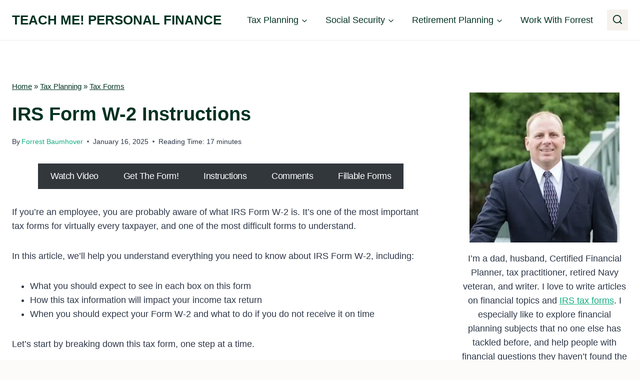

--- FILE ---
content_type: text/html; charset=UTF-8
request_url: https://www.teachmepersonalfinance.com/irs-form-w-2-instructions/
body_size: 40146
content:
<!doctype html>
<html lang="en-US" class="no-js" >
<head>
	<meta charset="UTF-8">
	<meta name="viewport" content="width=device-width, initial-scale=1, minimum-scale=1">
	<meta name='robots' content='index, follow, max-image-preview:large, max-snippet:-1, max-video-preview:-1' />
	<style>img:is([sizes="auto" i], [sizes^="auto," i]) { contain-intrinsic-size: 3000px 1500px }</style>
	<link rel='dns-prefetch' href='//scripts.mediavine.com'>

	<!-- This site is optimized with the Yoast SEO Premium plugin v26.8 (Yoast SEO v26.8) - https://yoast.com/product/yoast-seo-premium-wordpress/ -->
	<title>IRS Form W-2 Instructions - Understanding Your Pay Statement</title><link rel="preload" href="https://www.teachmepersonalfinance.com/wp-content/uploads/2025/01/irs_form_w-2_box_a_through_box_f.jpg" as="image" imagesrcset="https://www.teachmepersonalfinance.com/wp-content/uploads/2025/01/irs_form_w-2_box_a_through_box_f.jpg 868w, https://www.teachmepersonalfinance.com/wp-content/uploads/2025/01/irs_form_w-2_box_a_through_box_f-300x257.jpg 300w, https://www.teachmepersonalfinance.com/wp-content/uploads/2025/01/irs_form_w-2_box_a_through_box_f-150x129.jpg 150w, https://www.teachmepersonalfinance.com/wp-content/uploads/2025/01/irs_form_w-2_box_a_through_box_f-768x658.jpg 768w" imagesizes="(max-width: 868px) 100vw, 868px" fetchpriority="high"><link rel="preload" href="https://www.teachmepersonalfinance.com/wp-content/cache/perfmatters/www.teachmepersonalfinance.com/css/post.used.css?ver=1768542171" as="style" /><link rel="stylesheet" id="perfmatters-used-css" href="https://www.teachmepersonalfinance.com/wp-content/cache/perfmatters/www.teachmepersonalfinance.com/css/post.used.css?ver=1768542171" media="all" />
	<meta name="description" content="When preparing your income tax return, IRS Form W-2 is probably one of the most important documents to understand. Learn more in our guide!" />
	<link rel="canonical" href="https://www.teachmepersonalfinance.com/irs-form-w-2-instructions/" />
	<meta property="og:locale" content="en_US" />
	<meta property="og:type" content="article" />
	<meta property="og:title" content="IRS Form W-2 Instructions" />
	<meta property="og:description" content="When preparing your income tax return, IRS Form W-2 is probably one of the most important documents to understand. Learn more in our guide!" />
	<meta property="og:url" content="https://www.teachmepersonalfinance.com/irs-form-w-2-instructions/" />
	<meta property="og:site_name" content="Teach Me! Personal Finance" />
	<meta property="article:publisher" content="https://www.facebook.com/profile.php?id=61555593383288" />
	<meta property="article:author" content="https://www.facebook.com/profile.php?id=61555593383288" />
	<meta property="article:published_time" content="2025-01-16T13:00:00+00:00" />
	<meta property="article:modified_time" content="2025-07-16T21:51:25+00:00" />
	<meta property="og:image" content="https://www.teachmepersonalfinance.com/wp-content/uploads/2025/01/irs_form_w-2_featured_image.jpg" />
	<meta property="og:image:width" content="2400" />
	<meta property="og:image:height" content="1350" />
	<meta property="og:image:type" content="image/jpeg" />
	<meta name="author" content="Forrest Baumhover" />
	<meta name="twitter:card" content="summary_large_image" />
	<meta name="twitter:creator" content="@TMPF_Ryan" />
	<meta name="twitter:site" content="@TMPF_Ryan" />
	<script type="application/ld+json" class="yoast-schema-graph">{"@context":"https://schema.org","@graph":[{"@type":"Article","@id":"https://www.teachmepersonalfinance.com/irs-form-w-2-instructions/#article","isPartOf":{"@id":"https://www.teachmepersonalfinance.com/irs-form-w-2-instructions/"},"author":{"name":"Forrest Baumhover","@id":"https://www.teachmepersonalfinance.com/#/schema/person/e80e694a787542e626d07cbbd911ff49"},"headline":"IRS Form W-2 Instructions","datePublished":"2025-01-16T13:00:00+00:00","dateModified":"2025-07-16T21:51:25+00:00","mainEntityOfPage":{"@id":"https://www.teachmepersonalfinance.com/irs-form-w-2-instructions/"},"wordCount":4059,"commentCount":0,"publisher":{"@id":"https://www.teachmepersonalfinance.com/#organization"},"image":{"@id":"https://www.teachmepersonalfinance.com/irs-form-w-2-instructions/#primaryimage"},"thumbnailUrl":"https://www.teachmepersonalfinance.com/wp-content/uploads/2025/01/irs_form_w-2_featured_image.jpg","articleSection":["Tax Forms","Tax Planning"],"inLanguage":"en-US","potentialAction":[{"@type":"CommentAction","name":"Comment","target":["https://www.teachmepersonalfinance.com/irs-form-w-2-instructions/#respond"]}],"accessibilityFeature":["tableOfContents"]},{"@type":["WebPage","FAQPage"],"@id":"https://www.teachmepersonalfinance.com/irs-form-w-2-instructions/","url":"https://www.teachmepersonalfinance.com/irs-form-w-2-instructions/","name":"IRS Form W-2 Instructions - Understanding Your Pay Statement","isPartOf":{"@id":"https://www.teachmepersonalfinance.com/#website"},"primaryImageOfPage":{"@id":"https://www.teachmepersonalfinance.com/irs-form-w-2-instructions/#primaryimage"},"image":{"@id":"https://www.teachmepersonalfinance.com/irs-form-w-2-instructions/#primaryimage"},"thumbnailUrl":"https://www.teachmepersonalfinance.com/wp-content/uploads/2025/01/irs_form_w-2_featured_image.jpg","datePublished":"2025-01-16T13:00:00+00:00","dateModified":"2025-07-16T21:51:25+00:00","description":"When preparing your income tax return, IRS Form W-2 is probably one of the most important documents to understand. Learn more in our guide!","breadcrumb":{"@id":"https://www.teachmepersonalfinance.com/irs-form-w-2-instructions/#breadcrumb"},"mainEntity":[{"@id":"https://www.teachmepersonalfinance.com/irs-form-w-2-instructions/#faq-question-1698345785473"},{"@id":"https://www.teachmepersonalfinance.com/irs-form-w-2-instructions/#faq-question-1698345799661"},{"@id":"https://www.teachmepersonalfinance.com/irs-form-w-2-instructions/#faq-question-1698345810572"}],"inLanguage":"en-US","potentialAction":[{"@type":"ReadAction","target":["https://www.teachmepersonalfinance.com/irs-form-w-2-instructions/"]}]},{"@type":"ImageObject","inLanguage":"en-US","@id":"https://www.teachmepersonalfinance.com/irs-form-w-2-instructions/#primaryimage","url":"https://www.teachmepersonalfinance.com/wp-content/uploads/2025/01/irs_form_w-2_featured_image.jpg","contentUrl":"https://www.teachmepersonalfinance.com/wp-content/uploads/2025/01/irs_form_w-2_featured_image.jpg","width":2400,"height":1350,"caption":"Screenshot"},{"@type":"BreadcrumbList","@id":"https://www.teachmepersonalfinance.com/irs-form-w-2-instructions/#breadcrumb","itemListElement":[{"@type":"ListItem","position":1,"name":"Home","item":"https://www.teachmepersonalfinance.com/"},{"@type":"ListItem","position":2,"name":"Tax Planning","item":"https://www.teachmepersonalfinance.com/category/tax-planning/"},{"@type":"ListItem","position":3,"name":"Tax Forms","item":"https://www.teachmepersonalfinance.com/category/tax-planning/tax-forms/"},{"@type":"ListItem","position":4,"name":"IRS Form W-2 Instructions"}]},{"@type":"WebSite","@id":"https://www.teachmepersonalfinance.com/#website","url":"https://www.teachmepersonalfinance.com/","name":"Teach Me! Personal Finance","description":"","publisher":{"@id":"https://www.teachmepersonalfinance.com/#organization"},"potentialAction":[{"@type":"SearchAction","target":{"@type":"EntryPoint","urlTemplate":"https://www.teachmepersonalfinance.com/?s={search_term_string}"},"query-input":{"@type":"PropertyValueSpecification","valueRequired":true,"valueName":"search_term_string"}}],"inLanguage":"en-US"},{"@type":"Organization","@id":"https://www.teachmepersonalfinance.com/#organization","name":"Teach Me! Personal Finance","url":"https://www.teachmepersonalfinance.com/","logo":{"@type":"ImageObject","inLanguage":"en-US","@id":"https://www.teachmepersonalfinance.com/#/schema/logo/image/","url":"https://www.teachmepersonalfinance.com/wp-content/uploads/2024/01/Teach-Me-logo.jpg","contentUrl":"https://www.teachmepersonalfinance.com/wp-content/uploads/2024/01/Teach-Me-logo.jpg","width":2000,"height":1545,"caption":"Teach Me! Personal Finance"},"image":{"@id":"https://www.teachmepersonalfinance.com/#/schema/logo/image/"},"sameAs":["https://www.facebook.com/profile.php?id=61555593383288","https://x.com/TMPF_Ryan","https://www.pinterest.com/teachmepersonalfinance","https://www.youtube.com/@teachmepersonalfinance2169"]},{"@type":"Person","@id":"https://www.teachmepersonalfinance.com/#/schema/person/e80e694a787542e626d07cbbd911ff49","name":"Forrest Baumhover","description":"Hi! I'm Forrest! I am the owner of Teach Me! Personal Finance. I am a writer, Certified Financial Planner and IRS enrolled agent. After retiring from a 24-year career as a Naval officer in 2017, I became a financial planner to help people achieve success in managing their personal finances. In 2022, I sold my partnership stake in my financial planning firm to focus on helping people full-time through my writing. Featured in: My writing has been featured in the following publications: Forbes, Military.com, NerdWallet, Yahoo Finance, The Military Guide, The Military Wallet, Christian Science Monitor, and many other publications. Click my About page if you're interested in learning a little more about my background and qualifications. If you have questions about the content, please feel free to reach out via email.","sameAs":["https://www.teachmepersonalfinance.com/about-forrest-baumhover/","https://www.facebook.com/profile.php?id=61555593383288","https://www.linkedin.com/in/forrest-baumhover-41887413/","https://www.pinterest.com/teachmepersonalfinance/","https://www.youtube.com/channel/UCPQFIx80N8_a3MC6Gx9If2g"],"honorificSuffix":"CFP, EA","gender":"Male","knowsAbout":["Financial planning","tax planning","Social Security planning"],"knowsLanguage":["English","American Sign Language"],"jobTitle":"Writer"},{"@type":"Question","@id":"https://www.teachmepersonalfinance.com/irs-form-w-2-instructions/#faq-question-1698345785473","position":1,"url":"https://www.teachmepersonalfinance.com/irs-form-w-2-instructions/#faq-question-1698345785473","name":"When should my employer give me my Form W-2?","answerCount":1,"acceptedAnswer":{"@type":"Answer","text":"Generally, your employer should give all employees Form W-2 no later than January 31st of the calendar year after the end of the tax year. Employers may request a 30-day extension from the Internal Revenue Service.","inLanguage":"en-US"},"inLanguage":"en-US"},{"@type":"Question","@id":"https://www.teachmepersonalfinance.com/irs-form-w-2-instructions/#faq-question-1698345799661","position":2,"url":"https://www.teachmepersonalfinance.com/irs-form-w-2-instructions/#faq-question-1698345799661","name":"My Form W-2 is incorrect. What can I do?","answerCount":1,"acceptedAnswer":{"@type":"Answer","text":"You can request that your employer give you a corrected Form W-2. If you have not received a correct W-2 Form by the end of February, contact the IRS at (800) 829-1040 to initiate a complaint and to receive an income transcript of your W-2 information.","inLanguage":"en-US"},"inLanguage":"en-US"},{"@type":"Question","@id":"https://www.teachmepersonalfinance.com/irs-form-w-2-instructions/#faq-question-1698345810572","position":3,"url":"https://www.teachmepersonalfinance.com/irs-form-w-2-instructions/#faq-question-1698345810572","name":"I received a corrected Form W-2 after filing my return with a substitute statement. What do I do?","answerCount":1,"acceptedAnswer":{"@type":"Answer","text":"If you filed a tax return with information provided by the IRS, and it is different from the corrected W-2 your employer provided, you will need to file an amended tax return on IRS Form 1040-X.","inLanguage":"en-US"},"inLanguage":"en-US"}]}</script>
	<!-- / Yoast SEO Premium plugin. -->


<link rel='dns-prefetch' href='//scripts.mediavine.com' />
<link rel='dns-prefetch' href='//ajax.googleapis.com' />
<link rel='dns-prefetch' href='//apis.google.com' />
<link rel='dns-prefetch' href='//google-analytics.com' />
<link rel='dns-prefetch' href='//www.google-analytics.com' />
<link rel='dns-prefetch' href='//ssl.google-analytics.com' />
<link rel='dns-prefetch' href='//youtube.com' />
<link rel='dns-prefetch' href='//api.pinterest.com' />
<link rel='dns-prefetch' href='//cdnjs.cloudflare.com' />
<link rel='dns-prefetch' href='//connect.facebook.net' />
<link rel='dns-prefetch' href='//platform.twitter.com' />
<link rel='dns-prefetch' href='//syndication.twitter.com' />
<link rel='dns-prefetch' href='//platform.instagram.com' />
<link rel='dns-prefetch' href='//w.sharethis.com' />
<link rel='dns-prefetch' href='//i0.wp.com' />
<link rel='dns-prefetch' href='//i1.wp.com' />
<link rel='dns-prefetch' href='//i2.wp.com' />
<link rel='dns-prefetch' href='//stats.wp.com' />
<link rel='dns-prefetch' href='//pixel.wp.com' />
<link rel='dns-prefetch' href='//s.gravatar.com' />
<link rel='dns-prefetch' href='//0.gravatar.com' />
<link rel='dns-prefetch' href='//2.gravatar.com' />
<link rel='dns-prefetch' href='//1.gravatar.com' />
			<script type="pmdelayedscript" data-cfasync="false" data-no-optimize="1" data-no-defer="1" data-no-minify="1">document.documentElement.classList.remove( 'no-js' );</script>
			
<link rel="stylesheet" id="wp-block-library-css" media="all" data-pmdelayedstyle="https://www.teachmepersonalfinance.com/wp-includes/css/dist/block-library/style.min.css">
<style id='classic-theme-styles-inline-css'>
/*! This file is auto-generated */
.wp-block-button__link{color:#fff;background-color:#32373c;border-radius:9999px;box-shadow:none;text-decoration:none;padding:calc(.667em + 2px) calc(1.333em + 2px);font-size:1.125em}.wp-block-file__button{background:#32373c;color:#fff;text-decoration:none}
</style>
<link rel="stylesheet" id="convertkit-broadcasts-css" media="all" data-pmdelayedstyle="https://www.teachmepersonalfinance.com/wp-content/plugins/convertkit/resources/frontend/css/broadcasts.css">
<link rel="stylesheet" id="convertkit-button-css" media="all" data-pmdelayedstyle="https://www.teachmepersonalfinance.com/wp-content/plugins/convertkit/resources/frontend/css/button.css">
<link rel="stylesheet" id="convertkit-form-css" media="all" data-pmdelayedstyle="https://www.teachmepersonalfinance.com/wp-content/plugins/convertkit/resources/frontend/css/form.css">
<link rel="stylesheet" id="convertkit-form-builder-field-css" media="all" data-pmdelayedstyle="https://www.teachmepersonalfinance.com/wp-content/plugins/convertkit/resources/frontend/css/form-builder.css">
<link rel="stylesheet" id="convertkit-form-builder-css" media="all" data-pmdelayedstyle="https://www.teachmepersonalfinance.com/wp-content/plugins/convertkit/resources/frontend/css/form-builder.css">
<style id='global-styles-inline-css'>
:root{--wp--preset--aspect-ratio--square: 1;--wp--preset--aspect-ratio--4-3: 4/3;--wp--preset--aspect-ratio--3-4: 3/4;--wp--preset--aspect-ratio--3-2: 3/2;--wp--preset--aspect-ratio--2-3: 2/3;--wp--preset--aspect-ratio--16-9: 16/9;--wp--preset--aspect-ratio--9-16: 9/16;--wp--preset--color--black: #000000;--wp--preset--color--cyan-bluish-gray: #abb8c3;--wp--preset--color--white: #ffffff;--wp--preset--color--pale-pink: #f78da7;--wp--preset--color--vivid-red: #cf2e2e;--wp--preset--color--luminous-vivid-orange: #ff6900;--wp--preset--color--luminous-vivid-amber: #fcb900;--wp--preset--color--light-green-cyan: #7bdcb5;--wp--preset--color--vivid-green-cyan: #00d084;--wp--preset--color--pale-cyan-blue: #8ed1fc;--wp--preset--color--vivid-cyan-blue: #0693e3;--wp--preset--color--vivid-purple: #9b51e0;--wp--preset--color--theme-palette-1: var(--global-palette1);--wp--preset--color--theme-palette-2: var(--global-palette2);--wp--preset--color--theme-palette-3: var(--global-palette3);--wp--preset--color--theme-palette-4: var(--global-palette4);--wp--preset--color--theme-palette-5: var(--global-palette5);--wp--preset--color--theme-palette-6: var(--global-palette6);--wp--preset--color--theme-palette-7: var(--global-palette7);--wp--preset--color--theme-palette-8: var(--global-palette8);--wp--preset--color--theme-palette-9: var(--global-palette9);--wp--preset--color--theme-palette-10: var(--global-palette10);--wp--preset--color--theme-palette-11: var(--global-palette11);--wp--preset--color--theme-palette-12: var(--global-palette12);--wp--preset--color--theme-palette-13: var(--global-palette13);--wp--preset--color--theme-palette-14: var(--global-palette14);--wp--preset--color--theme-palette-15: var(--global-palette15);--wp--preset--gradient--vivid-cyan-blue-to-vivid-purple: linear-gradient(135deg,rgba(6,147,227,1) 0%,rgb(155,81,224) 100%);--wp--preset--gradient--light-green-cyan-to-vivid-green-cyan: linear-gradient(135deg,rgb(122,220,180) 0%,rgb(0,208,130) 100%);--wp--preset--gradient--luminous-vivid-amber-to-luminous-vivid-orange: linear-gradient(135deg,rgba(252,185,0,1) 0%,rgba(255,105,0,1) 100%);--wp--preset--gradient--luminous-vivid-orange-to-vivid-red: linear-gradient(135deg,rgba(255,105,0,1) 0%,rgb(207,46,46) 100%);--wp--preset--gradient--very-light-gray-to-cyan-bluish-gray: linear-gradient(135deg,rgb(238,238,238) 0%,rgb(169,184,195) 100%);--wp--preset--gradient--cool-to-warm-spectrum: linear-gradient(135deg,rgb(74,234,220) 0%,rgb(151,120,209) 20%,rgb(207,42,186) 40%,rgb(238,44,130) 60%,rgb(251,105,98) 80%,rgb(254,248,76) 100%);--wp--preset--gradient--blush-light-purple: linear-gradient(135deg,rgb(255,206,236) 0%,rgb(152,150,240) 100%);--wp--preset--gradient--blush-bordeaux: linear-gradient(135deg,rgb(254,205,165) 0%,rgb(254,45,45) 50%,rgb(107,0,62) 100%);--wp--preset--gradient--luminous-dusk: linear-gradient(135deg,rgb(255,203,112) 0%,rgb(199,81,192) 50%,rgb(65,88,208) 100%);--wp--preset--gradient--pale-ocean: linear-gradient(135deg,rgb(255,245,203) 0%,rgb(182,227,212) 50%,rgb(51,167,181) 100%);--wp--preset--gradient--electric-grass: linear-gradient(135deg,rgb(202,248,128) 0%,rgb(113,206,126) 100%);--wp--preset--gradient--midnight: linear-gradient(135deg,rgb(2,3,129) 0%,rgb(40,116,252) 100%);--wp--preset--font-size--small: var(--global-font-size-small);--wp--preset--font-size--medium: var(--global-font-size-medium);--wp--preset--font-size--large: var(--global-font-size-large);--wp--preset--font-size--x-large: 42px;--wp--preset--font-size--larger: var(--global-font-size-larger);--wp--preset--font-size--xxlarge: var(--global-font-size-xxlarge);--wp--preset--spacing--20: 0.44rem;--wp--preset--spacing--30: 0.67rem;--wp--preset--spacing--40: 1rem;--wp--preset--spacing--50: 1.5rem;--wp--preset--spacing--60: 2.25rem;--wp--preset--spacing--70: 3.38rem;--wp--preset--spacing--80: 5.06rem;--wp--preset--shadow--natural: 6px 6px 9px rgba(0, 0, 0, 0.2);--wp--preset--shadow--deep: 12px 12px 50px rgba(0, 0, 0, 0.4);--wp--preset--shadow--sharp: 6px 6px 0px rgba(0, 0, 0, 0.2);--wp--preset--shadow--outlined: 6px 6px 0px -3px rgba(255, 255, 255, 1), 6px 6px rgba(0, 0, 0, 1);--wp--preset--shadow--crisp: 6px 6px 0px rgba(0, 0, 0, 1);}:where(.is-layout-flex){gap: 0.5em;}:where(.is-layout-grid){gap: 0.5em;}body .is-layout-flex{display: flex;}.is-layout-flex{flex-wrap: wrap;align-items: center;}.is-layout-flex > :is(*, div){margin: 0;}body .is-layout-grid{display: grid;}.is-layout-grid > :is(*, div){margin: 0;}:where(.wp-block-columns.is-layout-flex){gap: 2em;}:where(.wp-block-columns.is-layout-grid){gap: 2em;}:where(.wp-block-post-template.is-layout-flex){gap: 1.25em;}:where(.wp-block-post-template.is-layout-grid){gap: 1.25em;}.has-black-color{color: var(--wp--preset--color--black) !important;}.has-cyan-bluish-gray-color{color: var(--wp--preset--color--cyan-bluish-gray) !important;}.has-white-color{color: var(--wp--preset--color--white) !important;}.has-pale-pink-color{color: var(--wp--preset--color--pale-pink) !important;}.has-vivid-red-color{color: var(--wp--preset--color--vivid-red) !important;}.has-luminous-vivid-orange-color{color: var(--wp--preset--color--luminous-vivid-orange) !important;}.has-luminous-vivid-amber-color{color: var(--wp--preset--color--luminous-vivid-amber) !important;}.has-light-green-cyan-color{color: var(--wp--preset--color--light-green-cyan) !important;}.has-vivid-green-cyan-color{color: var(--wp--preset--color--vivid-green-cyan) !important;}.has-pale-cyan-blue-color{color: var(--wp--preset--color--pale-cyan-blue) !important;}.has-vivid-cyan-blue-color{color: var(--wp--preset--color--vivid-cyan-blue) !important;}.has-vivid-purple-color{color: var(--wp--preset--color--vivid-purple) !important;}.has-black-background-color{background-color: var(--wp--preset--color--black) !important;}.has-cyan-bluish-gray-background-color{background-color: var(--wp--preset--color--cyan-bluish-gray) !important;}.has-white-background-color{background-color: var(--wp--preset--color--white) !important;}.has-pale-pink-background-color{background-color: var(--wp--preset--color--pale-pink) !important;}.has-vivid-red-background-color{background-color: var(--wp--preset--color--vivid-red) !important;}.has-luminous-vivid-orange-background-color{background-color: var(--wp--preset--color--luminous-vivid-orange) !important;}.has-luminous-vivid-amber-background-color{background-color: var(--wp--preset--color--luminous-vivid-amber) !important;}.has-light-green-cyan-background-color{background-color: var(--wp--preset--color--light-green-cyan) !important;}.has-vivid-green-cyan-background-color{background-color: var(--wp--preset--color--vivid-green-cyan) !important;}.has-pale-cyan-blue-background-color{background-color: var(--wp--preset--color--pale-cyan-blue) !important;}.has-vivid-cyan-blue-background-color{background-color: var(--wp--preset--color--vivid-cyan-blue) !important;}.has-vivid-purple-background-color{background-color: var(--wp--preset--color--vivid-purple) !important;}.has-black-border-color{border-color: var(--wp--preset--color--black) !important;}.has-cyan-bluish-gray-border-color{border-color: var(--wp--preset--color--cyan-bluish-gray) !important;}.has-white-border-color{border-color: var(--wp--preset--color--white) !important;}.has-pale-pink-border-color{border-color: var(--wp--preset--color--pale-pink) !important;}.has-vivid-red-border-color{border-color: var(--wp--preset--color--vivid-red) !important;}.has-luminous-vivid-orange-border-color{border-color: var(--wp--preset--color--luminous-vivid-orange) !important;}.has-luminous-vivid-amber-border-color{border-color: var(--wp--preset--color--luminous-vivid-amber) !important;}.has-light-green-cyan-border-color{border-color: var(--wp--preset--color--light-green-cyan) !important;}.has-vivid-green-cyan-border-color{border-color: var(--wp--preset--color--vivid-green-cyan) !important;}.has-pale-cyan-blue-border-color{border-color: var(--wp--preset--color--pale-cyan-blue) !important;}.has-vivid-cyan-blue-border-color{border-color: var(--wp--preset--color--vivid-cyan-blue) !important;}.has-vivid-purple-border-color{border-color: var(--wp--preset--color--vivid-purple) !important;}.has-vivid-cyan-blue-to-vivid-purple-gradient-background{background: var(--wp--preset--gradient--vivid-cyan-blue-to-vivid-purple) !important;}.has-light-green-cyan-to-vivid-green-cyan-gradient-background{background: var(--wp--preset--gradient--light-green-cyan-to-vivid-green-cyan) !important;}.has-luminous-vivid-amber-to-luminous-vivid-orange-gradient-background{background: var(--wp--preset--gradient--luminous-vivid-amber-to-luminous-vivid-orange) !important;}.has-luminous-vivid-orange-to-vivid-red-gradient-background{background: var(--wp--preset--gradient--luminous-vivid-orange-to-vivid-red) !important;}.has-very-light-gray-to-cyan-bluish-gray-gradient-background{background: var(--wp--preset--gradient--very-light-gray-to-cyan-bluish-gray) !important;}.has-cool-to-warm-spectrum-gradient-background{background: var(--wp--preset--gradient--cool-to-warm-spectrum) !important;}.has-blush-light-purple-gradient-background{background: var(--wp--preset--gradient--blush-light-purple) !important;}.has-blush-bordeaux-gradient-background{background: var(--wp--preset--gradient--blush-bordeaux) !important;}.has-luminous-dusk-gradient-background{background: var(--wp--preset--gradient--luminous-dusk) !important;}.has-pale-ocean-gradient-background{background: var(--wp--preset--gradient--pale-ocean) !important;}.has-electric-grass-gradient-background{background: var(--wp--preset--gradient--electric-grass) !important;}.has-midnight-gradient-background{background: var(--wp--preset--gradient--midnight) !important;}.has-small-font-size{font-size: var(--wp--preset--font-size--small) !important;}.has-medium-font-size{font-size: var(--wp--preset--font-size--medium) !important;}.has-large-font-size{font-size: var(--wp--preset--font-size--large) !important;}.has-x-large-font-size{font-size: var(--wp--preset--font-size--x-large) !important;}
:where(.wp-block-post-template.is-layout-flex){gap: 1.25em;}:where(.wp-block-post-template.is-layout-grid){gap: 1.25em;}
:where(.wp-block-columns.is-layout-flex){gap: 2em;}:where(.wp-block-columns.is-layout-grid){gap: 2em;}
:root :where(.wp-block-pullquote){font-size: 1.5em;line-height: 1.6;}
</style>
<link rel="stylesheet" id="kadence-global-css" media="all" data-pmdelayedstyle="https://www.teachmepersonalfinance.com/wp-content/themes/kadence/assets/css/global.min.css">
<style id='kadence-global-inline-css'>
/* Kadence Base CSS */
:root{--global-palette1:#00cc90;--global-palette2:#11ae80;--global-palette3:#013222;--global-palette4:#2D3748;--global-palette5:#4A5568;--global-palette6:#718096;--global-palette7:#f5f2ed;--global-palette8:#fcfbfa;--global-palette9:#ffffff;--global-palette10:oklch(from var(--global-palette1) calc(l + 0.10 * (1 - l)) calc(c * 1.00) calc(h + 180) / 100%);--global-palette11:#13612e;--global-palette12:#1159af;--global-palette13:#b82105;--global-palette14:#f7630c;--global-palette15:#f5a524;--global-palette9rgb:255, 255, 255;--global-palette-highlight:#11ae80;--global-palette-highlight-alt:var(--global-palette3);--global-palette-highlight-alt2:var(--global-palette9);--global-palette-btn-bg:var(--global-palette1);--global-palette-btn-bg-hover:var(--global-palette2);--global-palette-btn:var(--global-palette9);--global-palette-btn-hover:var(--global-palette9);--global-palette-btn-sec-bg:var(--global-palette7);--global-palette-btn-sec-bg-hover:var(--global-palette2);--global-palette-btn-sec:var(--global-palette3);--global-palette-btn-sec-hover:var(--global-palette9);--global-body-font-family:Inter, sans-serif;--global-heading-font-family:Inter, sans-serif;--global-primary-nav-font-family:inherit;--global-fallback-font:sans-serif;--global-display-fallback-font:sans-serif;--global-content-width:1290px;--global-content-wide-width:calc(1290px + 230px);--global-content-narrow-width:842px;--global-content-edge-padding:1.5rem;--global-content-boxed-padding:2rem;--global-calc-content-width:calc(1290px - var(--global-content-edge-padding) - var(--global-content-edge-padding) );--wp--style--global--content-size:var(--global-calc-content-width);}.wp-site-blocks{--global-vw:calc( 100vw - ( 0.5 * var(--scrollbar-offset)));}body{background:var(--global-palette8);}body, input, select, optgroup, textarea{font-style:normal;font-weight:normal;font-size:18px;line-height:1.6;font-family:var(--global-body-font-family);color:var(--global-palette4);}.content-bg, body.content-style-unboxed .site{background:var(--global-palette9);}h1,h2,h3,h4,h5,h6{font-family:var(--global-heading-font-family);}h1{font-style:normal;font-weight:600;font-size:38px;line-height:1.5;text-transform:capitalize;color:var(--global-palette3);}h2{font-style:normal;font-weight:600;font-size:32px;line-height:1.5;text-transform:capitalize;color:var(--global-palette3);}h3{font-style:normal;font-weight:600;font-size:24px;line-height:1.5;text-transform:capitalize;color:var(--global-palette3);}h4{font-style:normal;font-weight:600;font-size:22px;line-height:1.5;text-transform:capitalize;color:var(--global-palette3);}h5{font-style:normal;font-weight:500;font-size:20px;line-height:1.5;text-transform:capitalize;color:var(--global-palette3);}h6{font-style:normal;font-weight:500;font-size:18px;line-height:1.5;text-transform:capitalize;color:var(--global-palette3);}@media all and (max-width: 767px){h1{font-size:34px;}h2{font-size:26px;line-height:1.4;}}.entry-hero .kadence-breadcrumbs{max-width:1290px;}.site-container, .site-header-row-layout-contained, .site-footer-row-layout-contained, .entry-hero-layout-contained, .comments-area, .alignfull > .wp-block-cover__inner-container, .alignwide > .wp-block-cover__inner-container{max-width:var(--global-content-width);}.content-width-narrow .content-container.site-container, .content-width-narrow .hero-container.site-container{max-width:var(--global-content-narrow-width);}@media all and (min-width: 1520px){.wp-site-blocks .content-container  .alignwide{margin-left:-115px;margin-right:-115px;width:unset;max-width:unset;}}@media all and (min-width: 1102px){.content-width-narrow .wp-site-blocks .content-container .alignwide{margin-left:-130px;margin-right:-130px;width:unset;max-width:unset;}}.content-style-boxed .wp-site-blocks .entry-content .alignwide{margin-left:calc( -1 * var( --global-content-boxed-padding ) );margin-right:calc( -1 * var( --global-content-boxed-padding ) );}.content-area{margin-top:5rem;margin-bottom:5rem;}@media all and (max-width: 1024px){.content-area{margin-top:3rem;margin-bottom:3rem;}}@media all and (max-width: 767px){.content-area{margin-top:2rem;margin-bottom:2rem;}}@media all and (max-width: 1024px){:root{--global-content-boxed-padding:2rem;}}@media all and (max-width: 767px){:root{--global-content-boxed-padding:1.5rem;}}.entry-content-wrap{padding:2rem;}@media all and (max-width: 1024px){.entry-content-wrap{padding:2rem;}}@media all and (max-width: 767px){.entry-content-wrap{padding:1.5rem;}}.entry.single-entry{box-shadow:0px 15px 15px -10px rgba(0,0,0,0);}.entry.loop-entry{box-shadow:0px 15px 15px -10px rgba(0,0,0,0);}.loop-entry .entry-content-wrap{padding:2rem;}@media all and (max-width: 1024px){.loop-entry .entry-content-wrap{padding:2rem;}}@media all and (max-width: 767px){.loop-entry .entry-content-wrap{padding:1.5rem;}}.primary-sidebar.widget-area .widget{margin-bottom:1.5em;color:var(--global-palette4);}.primary-sidebar.widget-area .widget-title{font-weight:700;font-size:20px;line-height:1.5;color:var(--global-palette3);}button, .button, .wp-block-button__link, input[type="button"], input[type="reset"], input[type="submit"], .fl-button, .elementor-button-wrapper .elementor-button, .wc-block-components-checkout-place-order-button, .wc-block-cart__submit{font-style:normal;font-weight:500;font-size:18px;line-height:1.2;letter-spacing:-0.5px;font-family:'Work Sans', sans-serif;text-transform:capitalize;border-radius:0px;padding:15px 25px 15px 25px;box-shadow:0px 0px 0px -7px rgba(0,0,0,0);}.wp-block-button.is-style-outline .wp-block-button__link{padding:15px 25px 15px 25px;}button:hover, button:focus, button:active, .button:hover, .button:focus, .button:active, .wp-block-button__link:hover, .wp-block-button__link:focus, .wp-block-button__link:active, input[type="button"]:hover, input[type="button"]:focus, input[type="button"]:active, input[type="reset"]:hover, input[type="reset"]:focus, input[type="reset"]:active, input[type="submit"]:hover, input[type="submit"]:focus, input[type="submit"]:active, .elementor-button-wrapper .elementor-button:hover, .elementor-button-wrapper .elementor-button:focus, .elementor-button-wrapper .elementor-button:active, .wc-block-cart__submit:hover{box-shadow:0px 15px 25px -7px rgba(0,0,0,0.1);}.kb-button.kb-btn-global-outline.kb-btn-global-inherit{padding-top:calc(15px - 2px);padding-right:calc(25px - 2px);padding-bottom:calc(15px - 2px);padding-left:calc(25px - 2px);}button.button-style-secondary, .button.button-style-secondary, .wp-block-button__link.button-style-secondary, input[type="button"].button-style-secondary, input[type="reset"].button-style-secondary, input[type="submit"].button-style-secondary, .fl-button.button-style-secondary, .elementor-button-wrapper .elementor-button.button-style-secondary, .wc-block-components-checkout-place-order-button.button-style-secondary, .wc-block-cart__submit.button-style-secondary{font-style:normal;font-weight:500;font-size:18px;line-height:1.2;letter-spacing:-0.5px;font-family:'Work Sans', sans-serif;text-transform:capitalize;}@media all and (min-width: 1025px){.transparent-header .entry-hero .entry-hero-container-inner{padding-top:80px;}}@media all and (max-width: 1024px){.mobile-transparent-header .entry-hero .entry-hero-container-inner{padding-top:80px;}}@media all and (max-width: 767px){.mobile-transparent-header .entry-hero .entry-hero-container-inner{padding-top:80px;}}.entry-author-style-center{padding-top:var(--global-md-spacing);border-top:1px solid var(--global-gray-500);}.entry-author-style-center .entry-author-avatar, .entry-meta .author-avatar{display:none;}.entry-author-style-normal .entry-author-profile{padding-left:0px;}#comments .comment-meta{margin-left:0px;}.comment-metadata a:not(.comment-edit-link), .comment-body .edit-link:before{display:none;}body.single .entry-related{background:var(--global-palette7);}.wp-site-blocks .post-title h1{font-style:normal;}@media all and (max-width: 767px){.wp-site-blocks .post-title h1{font-size:28px;line-height:1.3;}}.entry-hero.post-hero-section .entry-header{min-height:200px;}.loop-entry.type-post h2.entry-title{font-style:normal;font-size:25px;line-height:1.4;text-transform:none;color:var(--global-palette4);}
/* Kadence Header CSS */
@media all and (max-width: 1024px){.mobile-transparent-header #masthead{position:absolute;left:0px;right:0px;z-index:100;}.kadence-scrollbar-fixer.mobile-transparent-header #masthead{right:var(--scrollbar-offset,0);}.mobile-transparent-header #masthead, .mobile-transparent-header .site-top-header-wrap .site-header-row-container-inner, .mobile-transparent-header .site-main-header-wrap .site-header-row-container-inner, .mobile-transparent-header .site-bottom-header-wrap .site-header-row-container-inner{background:transparent;}.site-header-row-tablet-layout-fullwidth, .site-header-row-tablet-layout-standard{padding:0px;}}@media all and (min-width: 1025px){.transparent-header #masthead{position:absolute;left:0px;right:0px;z-index:100;}.transparent-header.kadence-scrollbar-fixer #masthead{right:var(--scrollbar-offset,0);}.transparent-header #masthead, .transparent-header .site-top-header-wrap .site-header-row-container-inner, .transparent-header .site-main-header-wrap .site-header-row-container-inner, .transparent-header .site-bottom-header-wrap .site-header-row-container-inner{background:transparent;}}.site-branding{padding:0px 0px 0px 0px;}.site-branding .site-title{font-style:normal;font-weight:800;font-size:26px;line-height:1.2;font-family:-apple-system,BlinkMacSystemFont,"Segoe UI",Roboto,Oxygen-Sans,Ubuntu,Cantarell,"Helvetica Neue",sans-serif, "Apple Color Emoji", "Segoe UI Emoji", "Segoe UI Symbol";text-transform:uppercase;color:var(--global-palette3);}#masthead, #masthead .kadence-sticky-header.item-is-fixed:not(.item-at-start):not(.site-header-row-container):not(.site-main-header-wrap), #masthead .kadence-sticky-header.item-is-fixed:not(.item-at-start) > .site-header-row-container-inner{background:#ffffff;}.site-main-header-wrap .site-header-row-container-inner{border-bottom:1px solid #eeeeee;}.site-main-header-inner-wrap{min-height:80px;}.site-main-header-wrap.site-header-row-container.site-header-focus-item.site-header-row-layout-standard.kadence-sticky-header.item-is-fixed.item-is-stuck, .site-header-upper-inner-wrap.kadence-sticky-header.item-is-fixed.item-is-stuck, .site-header-inner-wrap.kadence-sticky-header.item-is-fixed.item-is-stuck, .site-top-header-wrap.site-header-row-container.site-header-focus-item.site-header-row-layout-standard.kadence-sticky-header.item-is-fixed.item-is-stuck, .site-bottom-header-wrap.site-header-row-container.site-header-focus-item.site-header-row-layout-standard.kadence-sticky-header.item-is-fixed.item-is-stuck{box-shadow:0px 0px 0px 0px rgba(0,0,0,0);}.header-navigation[class*="header-navigation-style-underline"] .header-menu-container.primary-menu-container>ul>li>a:after{width:calc( 100% - 2em);}.main-navigation .primary-menu-container > ul > li.menu-item > a{padding-left:calc(2em / 2);padding-right:calc(2em / 2);padding-top:0.6em;padding-bottom:0.6em;color:#013222;}.main-navigation .primary-menu-container > ul > li.menu-item .dropdown-nav-special-toggle{right:calc(2em / 2);}.main-navigation .primary-menu-container > ul li.menu-item > a{font-style:normal;font-weight:500;}.main-navigation .primary-menu-container > ul > li.menu-item > a:hover{color:var(--global-palette-highlight);}.main-navigation .primary-menu-container > ul > li.menu-item.current-menu-item > a{color:var(--global-palette1);}.header-navigation .header-menu-container ul ul.sub-menu, .header-navigation .header-menu-container ul ul.submenu{background:var(--global-palette9);box-shadow:0px 2px 13px 0px rgba(0,0,0,0.1);}.header-navigation .header-menu-container ul ul li.menu-item, .header-menu-container ul.menu > li.kadence-menu-mega-enabled > ul > li.menu-item > a{border-bottom:1px solid #eeeeee;border-radius:0px 0px 0px 0px;}.header-navigation .header-menu-container ul ul li.menu-item > a{width:200px;padding-top:1em;padding-bottom:1em;color:var(--global-palette3);font-style:normal;font-weight:500;font-size:16px;line-height:1.2;}.header-navigation .header-menu-container ul ul li.menu-item > a:hover{color:var(--global-palette9);background:var(--global-palette3);border-radius:0px 0px 0px 0px;}.header-navigation .header-menu-container ul ul li.menu-item.current-menu-item > a{color:var(--global-palette9);background:var(--global-palette4);border-radius:0px 0px 0px 0px;}.mobile-toggle-open-container .menu-toggle-open, .mobile-toggle-open-container .menu-toggle-open:focus{color:#013222;padding:0.4em 0.6em 0.4em 0.6em;font-size:14px;}.mobile-toggle-open-container .menu-toggle-open.menu-toggle-style-bordered{border:1px solid currentColor;}.mobile-toggle-open-container .menu-toggle-open .menu-toggle-icon{font-size:25px;}.mobile-toggle-open-container .menu-toggle-open:hover, .mobile-toggle-open-container .menu-toggle-open:focus-visible{color:var(--global-palette-highlight);}.mobile-navigation ul li{font-style:normal;font-size:20px;line-height:1.2;}@media all and (max-width: 767px){.mobile-navigation ul li{font-size:18px;}}.mobile-navigation ul li a{padding-top:1em;padding-bottom:1em;}.mobile-navigation ul li > a, .mobile-navigation ul li.menu-item-has-children > .drawer-nav-drop-wrap{color:var(--global-palette8);}.mobile-navigation ul li.current-menu-item > a, .mobile-navigation ul li.current-menu-item.menu-item-has-children > .drawer-nav-drop-wrap{color:var(--global-palette-highlight);}.mobile-navigation ul li.menu-item-has-children .drawer-nav-drop-wrap, .mobile-navigation ul li:not(.menu-item-has-children) a{border-bottom:1px solid rgba(255,255,255,0.1);}.mobile-navigation:not(.drawer-navigation-parent-toggle-true) ul li.menu-item-has-children .drawer-nav-drop-wrap button{border-left:1px solid rgba(255,255,255,0.1);}#mobile-drawer .drawer-inner, #mobile-drawer.popup-drawer-layout-fullwidth.popup-drawer-animation-slice .pop-portion-bg, #mobile-drawer.popup-drawer-layout-fullwidth.popup-drawer-animation-slice.pop-animated.show-drawer .drawer-inner{background:var(--global-palette3);}#mobile-drawer .drawer-header .drawer-toggle{padding:0.6em 0.15em 0.6em 0.15em;font-size:24px;}.search-toggle-open-container .search-toggle-open{background:var(--global-palette7);color:var(--global-palette3);padding:10px 10px 10px 10px;}.search-toggle-open-container .search-toggle-open.search-toggle-style-bordered{border:0px solid currentColor;}.search-toggle-open-container .search-toggle-open .search-toggle-icon{font-size:1.2em;}.search-toggle-open-container .search-toggle-open:hover, .search-toggle-open-container .search-toggle-open:focus{color:var(--global-palette9);background:var(--global-palette1);}#search-drawer .drawer-inner{background:rgba(9, 12, 16, 0.97);}
/* Kadence Footer CSS */
#colophon{background:var(--global-palette7);}.site-middle-footer-inner-wrap{padding-top:60px;padding-bottom:40px;grid-column-gap:20px;grid-row-gap:20px;}.site-middle-footer-inner-wrap .widget{margin-bottom:30px;}.site-middle-footer-inner-wrap .widget-area .widget-title{font-style:normal;text-transform:capitalize;}.site-middle-footer-inner-wrap .site-footer-section:not(:last-child):after{right:calc(-20px / 2);}@media all and (max-width: 1024px){.site-middle-footer-inner-wrap{grid-column-gap:30px;grid-row-gap:30px;}.site-middle-footer-inner-wrap .widget{margin-bottom:30px;}.site-middle-footer-inner-wrap .site-footer-section:not(:last-child):after{right:calc(-30px / 2);}}@media all and (max-width: 767px){.site-middle-footer-inner-wrap{padding-top:40px;padding-bottom:40px;grid-column-gap:20px;grid-row-gap:20px;}.site-middle-footer-inner-wrap .site-footer-section:not(:last-child):after{right:calc(-20px / 2);}}.site-bottom-footer-wrap .site-footer-row-container-inner{border-top:1px solid #ddd9d3;}.site-bottom-footer-inner-wrap{padding-top:10px;padding-bottom:20px;grid-column-gap:30px;}.site-bottom-footer-inner-wrap .widget{margin-bottom:30px;}.site-bottom-footer-inner-wrap .site-footer-section:not(:last-child):after{right:calc(-30px / 2);}
/* Kadence Pro Header CSS */
.header-navigation-dropdown-direction-left ul ul.submenu, .header-navigation-dropdown-direction-left ul ul.sub-menu{right:0px;left:auto;}.rtl .header-navigation-dropdown-direction-right ul ul.submenu, .rtl .header-navigation-dropdown-direction-right ul ul.sub-menu{left:0px;right:auto;}.header-account-button .nav-drop-title-wrap > .kadence-svg-iconset, .header-account-button > .kadence-svg-iconset{font-size:1.2em;}.site-header-item .header-account-button .nav-drop-title-wrap, .site-header-item .header-account-wrap > .header-account-button{display:flex;align-items:center;}.header-account-style-icon_label .header-account-label{padding-left:5px;}.header-account-style-label_icon .header-account-label{padding-right:5px;}.site-header-item .header-account-wrap .header-account-button{text-decoration:none;box-shadow:none;color:inherit;background:transparent;padding:0.6em 0em 0.6em 0em;}.header-mobile-account-wrap .header-account-button .nav-drop-title-wrap > .kadence-svg-iconset, .header-mobile-account-wrap .header-account-button > .kadence-svg-iconset{font-size:1.2em;}.header-mobile-account-wrap .header-account-button .nav-drop-title-wrap, .header-mobile-account-wrap > .header-account-button{display:flex;align-items:center;}.header-mobile-account-wrap.header-account-style-icon_label .header-account-label{padding-left:5px;}.header-mobile-account-wrap.header-account-style-label_icon .header-account-label{padding-right:5px;}.header-mobile-account-wrap .header-account-button{text-decoration:none;box-shadow:none;color:inherit;background:transparent;padding:0.6em 0em 0.6em 0em;}#login-drawer .drawer-inner .drawer-content{display:flex;justify-content:center;align-items:center;position:absolute;top:0px;bottom:0px;left:0px;right:0px;padding:0px;}#loginform p label{display:block;}#login-drawer #loginform{width:100%;}#login-drawer #loginform input{width:100%;}#login-drawer #loginform input[type="checkbox"]{width:auto;}#login-drawer .drawer-inner .drawer-header{position:relative;z-index:100;}#login-drawer .drawer-content_inner.widget_login_form_inner{padding:2em;width:100%;max-width:350px;border-radius:.25rem;background:var(--global-palette9);color:var(--global-palette4);}#login-drawer .lost_password a{color:var(--global-palette6);}#login-drawer .lost_password, #login-drawer .register-field{text-align:center;}#login-drawer .widget_login_form_inner p{margin-top:1.2em;margin-bottom:0em;}#login-drawer .widget_login_form_inner p:first-child{margin-top:0em;}#login-drawer .widget_login_form_inner label{margin-bottom:0.5em;}#login-drawer hr.register-divider{margin:1.2em 0;border-width:1px;}#login-drawer .register-field{font-size:90%;}@media all and (min-width: 1025px){#login-drawer hr.register-divider.hide-desktop{display:none;}#login-drawer p.register-field.hide-desktop{display:none;}}@media all and (max-width: 1024px){#login-drawer hr.register-divider.hide-mobile{display:none;}#login-drawer p.register-field.hide-mobile{display:none;}}@media all and (max-width: 767px){#login-drawer hr.register-divider.hide-mobile{display:none;}#login-drawer p.register-field.hide-mobile{display:none;}}.tertiary-navigation .tertiary-menu-container > ul > li.menu-item > a{padding-left:calc(1.2em / 2);padding-right:calc(1.2em / 2);padding-top:0.6em;padding-bottom:0.6em;color:var(--global-palette5);}.tertiary-navigation .tertiary-menu-container > ul > li.menu-item > a:hover{color:var(--global-palette-highlight);}.tertiary-navigation .tertiary-menu-container > ul > li.menu-item.current-menu-item > a{color:var(--global-palette3);}.header-navigation[class*="header-navigation-style-underline"] .header-menu-container.tertiary-menu-container>ul>li>a:after{width:calc( 100% - 1.2em);}.quaternary-navigation .quaternary-menu-container > ul > li.menu-item > a{padding-left:calc(1.2em / 2);padding-right:calc(1.2em / 2);padding-top:0.6em;padding-bottom:0.6em;color:var(--global-palette5);}.quaternary-navigation .quaternary-menu-container > ul > li.menu-item > a:hover{color:var(--global-palette-highlight);}.quaternary-navigation .quaternary-menu-container > ul > li.menu-item.current-menu-item > a{color:var(--global-palette3);}.header-navigation[class*="header-navigation-style-underline"] .header-menu-container.quaternary-menu-container>ul>li>a:after{width:calc( 100% - 1.2em);}#main-header .header-divider{border-right:1px solid var(--global-palette6);height:50%;}#main-header .header-divider2{border-right:1px solid var(--global-palette6);height:50%;}#main-header .header-divider3{border-right:1px solid var(--global-palette6);height:50%;}#mobile-header .header-mobile-divider, #mobile-drawer .header-mobile-divider{border-right:1px solid var(--global-palette6);height:50%;}#mobile-drawer .header-mobile-divider{border-top:1px solid var(--global-palette6);width:50%;}#mobile-header .header-mobile-divider2{border-right:1px solid var(--global-palette6);height:50%;}#mobile-drawer .header-mobile-divider2{border-top:1px solid var(--global-palette6);width:50%;}.header-item-search-bar form ::-webkit-input-placeholder{color:currentColor;opacity:0.5;}.header-item-search-bar form ::placeholder{color:currentColor;opacity:0.5;}.header-search-bar form{max-width:100%;width:240px;}.header-mobile-search-bar form{max-width:calc(100vw - var(--global-sm-spacing) - var(--global-sm-spacing));width:240px;}.header-widget-lstyle-normal .header-widget-area-inner a:not(.button){text-decoration:underline;}.element-contact-inner-wrap{display:flex;flex-wrap:wrap;align-items:center;margin-top:-0.6em;margin-left:calc(-0.6em / 2);margin-right:calc(-0.6em / 2);}.element-contact-inner-wrap .header-contact-item{display:inline-flex;flex-wrap:wrap;align-items:center;margin-top:0.6em;margin-left:calc(0.6em / 2);margin-right:calc(0.6em / 2);}.element-contact-inner-wrap .header-contact-item .kadence-svg-iconset{font-size:1em;}.header-contact-item img{display:inline-block;}.header-contact-item .contact-label{margin-left:0.3em;}.rtl .header-contact-item .contact-label{margin-right:0.3em;margin-left:0px;}.header-mobile-contact-wrap .element-contact-inner-wrap{display:flex;flex-wrap:wrap;align-items:center;margin-top:-0.6em;margin-left:calc(-0.6em / 2);margin-right:calc(-0.6em / 2);}.header-mobile-contact-wrap .element-contact-inner-wrap .header-contact-item{display:inline-flex;flex-wrap:wrap;align-items:center;margin-top:0.6em;margin-left:calc(0.6em / 2);margin-right:calc(0.6em / 2);}.header-mobile-contact-wrap .element-contact-inner-wrap .header-contact-item .kadence-svg-iconset{font-size:1em;}#main-header .header-button2{box-shadow:0px 0px 0px -7px rgba(0,0,0,0);}#main-header .header-button2:hover{box-shadow:0px 15px 25px -7px rgba(0,0,0,0.1);}.mobile-header-button2-wrap .mobile-header-button-inner-wrap .mobile-header-button2{border:2px none transparent;box-shadow:0px 0px 0px -7px rgba(0,0,0,0);}.mobile-header-button2-wrap .mobile-header-button-inner-wrap .mobile-header-button2:hover{box-shadow:0px 15px 25px -7px rgba(0,0,0,0.1);}#widget-drawer.popup-drawer-layout-fullwidth .drawer-content .header-widget2, #widget-drawer.popup-drawer-layout-sidepanel .drawer-inner{max-width:400px;}#widget-drawer.popup-drawer-layout-fullwidth .drawer-content .header-widget2{margin:0 auto;}.widget-toggle-open{display:flex;align-items:center;background:transparent;box-shadow:none;}.widget-toggle-open:hover, .widget-toggle-open:focus{border-color:currentColor;background:transparent;box-shadow:none;}.widget-toggle-open .widget-toggle-icon{display:flex;}.widget-toggle-open .widget-toggle-label{padding-right:5px;}.rtl .widget-toggle-open .widget-toggle-label{padding-left:5px;padding-right:0px;}.widget-toggle-open .widget-toggle-label:empty, .rtl .widget-toggle-open .widget-toggle-label:empty{padding-right:0px;padding-left:0px;}.widget-toggle-open-container .widget-toggle-open{color:var(--global-palette5);padding:0.4em 0.6em 0.4em 0.6em;font-size:14px;}.widget-toggle-open-container .widget-toggle-open.widget-toggle-style-bordered{border:1px solid currentColor;}.widget-toggle-open-container .widget-toggle-open .widget-toggle-icon{font-size:20px;}.widget-toggle-open-container .widget-toggle-open:hover, .widget-toggle-open-container .widget-toggle-open:focus{color:var(--global-palette-highlight);}#widget-drawer .header-widget-2style-normal a:not(.button){text-decoration:underline;}#widget-drawer .header-widget-2style-plain a:not(.button){text-decoration:none;}#widget-drawer .header-widget2 .widget-title{color:var(--global-palette9);}#widget-drawer .header-widget2{color:var(--global-palette8);}#widget-drawer .header-widget2 a:not(.button), #widget-drawer .header-widget2 .drawer-sub-toggle{color:var(--global-palette8);}#widget-drawer .header-widget2 a:not(.button):hover, #widget-drawer .header-widget2 .drawer-sub-toggle:hover{color:var(--global-palette9);}#mobile-secondary-site-navigation ul li{font-size:14px;}#mobile-secondary-site-navigation ul li a{padding-top:1em;padding-bottom:1em;}#mobile-secondary-site-navigation ul li > a, #mobile-secondary-site-navigation ul li.menu-item-has-children > .drawer-nav-drop-wrap{color:var(--global-palette8);}#mobile-secondary-site-navigation ul li.current-menu-item > a, #mobile-secondary-site-navigation ul li.current-menu-item.menu-item-has-children > .drawer-nav-drop-wrap{color:var(--global-palette-highlight);}#mobile-secondary-site-navigation ul li.menu-item-has-children .drawer-nav-drop-wrap, #mobile-secondary-site-navigation ul li:not(.menu-item-has-children) a{border-bottom:1px solid rgba(255,255,255,0.1);}#mobile-secondary-site-navigation:not(.drawer-navigation-parent-toggle-true) ul li.menu-item-has-children .drawer-nav-drop-wrap button{border-left:1px solid rgba(255,255,255,0.1);}
</style>
<link rel='stylesheet' id='kadence-header-css' href='https://www.teachmepersonalfinance.com/wp-content/themes/kadence/assets/css/header.min.css' media='all' />
<link rel="stylesheet" id="kadence-content-css" media="all" data-pmdelayedstyle="https://www.teachmepersonalfinance.com/wp-content/themes/kadence/assets/css/content.min.css">
<link rel="stylesheet" id="kadence-comments-css" media="all" data-pmdelayedstyle="https://www.teachmepersonalfinance.com/wp-content/themes/kadence/assets/css/comments.min.css">
<link rel="stylesheet" id="kadence-sidebar-css" media="all" data-pmdelayedstyle="https://www.teachmepersonalfinance.com/wp-content/themes/kadence/assets/css/sidebar.min.css">
<link rel="stylesheet" id="kadence-footer-css" media="all" data-pmdelayedstyle="https://www.teachmepersonalfinance.com/wp-content/themes/kadence/assets/css/footer.min.css">
<link rel="stylesheet" id="menu-addons-css" media="all" data-pmdelayedstyle="https://www.teachmepersonalfinance.com/wp-content/plugins/kadence-pro/dist/mega-menu/menu-addon.css">
<link rel="stylesheet" id="kadence-blocks-pro-postgrid-css" media="all" data-pmdelayedstyle="https://www.teachmepersonalfinance.com/wp-content/plugins/kadence-blocks-pro/dist/style-blocks-postgrid.css">
<style id='kadence-blocks-global-variables-inline-css'>
:root {--global-kb-font-size-sm:clamp(0.8rem, 0.73rem + 0.217vw, 0.9rem);--global-kb-font-size-md:clamp(1.1rem, 0.995rem + 0.326vw, 1.25rem);--global-kb-font-size-lg:clamp(1.75rem, 1.576rem + 0.543vw, 2rem);--global-kb-font-size-xl:clamp(2.25rem, 1.728rem + 1.63vw, 3rem);--global-kb-font-size-xxl:clamp(2.5rem, 1.456rem + 3.26vw, 4rem);--global-kb-font-size-xxxl:clamp(2.75rem, 0.489rem + 7.065vw, 6rem);}
</style>
<style id='kadence_blocks_pro_css-inline-css'>
.kt-post-loop33920_8ad1e8-3b .kt-blocks-post-grid-item{border-top:1px solid #eeeeee;border-right:1px solid #eeeeee;border-bottom:1px solid #eeeeee;border-left:1px solid #eeeeee;overflow:hidden;}.kt-post-loop33920_8ad1e8-3b .kt-blocks-post-grid-item .kt-blocks-post-grid-item-inner{padding-top:15px;padding-right:25px;padding-bottom:25px;padding-left:25px;}.kt-post-loop33920_8ad1e8-3b .kt-blocks-post-grid-item header{padding-top:0px;padding-right:0px;padding-bottom:10px;padding-left:0px;}.kt-post-loop33920_8ad1e8-3b .kt-blocks-post-grid-item .entry-title{padding-top:10px;padding-right:0px;padding-bottom:5px;padding-left:0px;margin:0px 0px 0px 0px;font-size:24px;line-height:30px;}.kt-post-loop33920_8ad1e8-3b .kt-blocks-post-grid-item .kt-blocks-post-top-meta{color:#777777;}.kt-post-loop33920_8ad1e8-3b .kt-blocks-post-grid-item .kt-blocks-post-top-meta a{color:#777777;}.kt-post-loop33920_8ad1e8-3b .kt-blocks-post-grid-item .kt-blocks-post-top-meta a:hover{color:#444444;}.kt-post-loop33920_8ad1e8-3b .kt-blocks-post-footer{color:#777777;font-size:12px;line-height:20px;}.kt-post-loop33920_8ad1e8-3b .kt-blocks-post-footer a{color:#777777;}.kt-post-loop33920_8ad1e8-3b .kt-blocks-post-footer a:hover{color:#444444;}@media all and (max-width: 1024px){.kt-post-loop33920_8ad1e8-3b .kt-blocks-post-grid-item{border-top:1px solid #eeeeee;border-right:1px solid #eeeeee;border-bottom:1px solid #eeeeee;border-left:1px solid #eeeeee;}}@media all and (max-width: 767px){.kt-post-loop33920_8ad1e8-3b .kt-blocks-post-grid-item{border-top:1px solid #eeeeee;border-right:1px solid #eeeeee;border-bottom:1px solid #eeeeee;border-left:1px solid #eeeeee;}}
</style>
<link rel="stylesheet" id="inc-frontend-css" media="all" data-pmdelayedstyle="https://www.teachmepersonalfinance.com/wp-content/plugins/imark-interactive-toolkit/frontend/css/inc-frontend-style.css">
<link rel="stylesheet" id="imp-frontend-css" media="all" data-pmdelayedstyle="https://www.teachmepersonalfinance.com/wp-content/plugins/imark-interactive-toolkit/frontend/css/imp-frontend-style.css">
<script async="async" fetchpriority="high" data-noptimize="1" data-cfasync="false" src="https://scripts.mediavine.com/tags/034deb01-db75-43a8-8e24-7d7f69bed19e.js?ver=6.8.3" id="mv-script-wrapper-js"></script>
<script type="pmdelayedscript" data-cfasync="false" data-no-optimize="1" data-no-defer="1" data-no-minify="1">
  (function (s, t, a, y, twenty, two) {
    s.Stay22 = s.Stay22 || {};
    s.Stay22.params = { lmaID: '693986f6f30a49984297dd8a' };
    twenty = t.createElement(a);
    two = t.getElementsByTagName(a)[0];
    twenty.async = 1;
    twenty.src = y;
    two.parentNode.insertBefore(twenty, two);
  })(window, document, 'script', 'https://scripts.stay22.com/letmeallez.js');
</script>
<!-- Google tag (gtag.js) -->
<script async src="https://www.googletagmanager.com/gtag/js?id=G-4RLDWNLMRZ"></script>
<script type="pmdelayedscript" data-cfasync="false" data-no-optimize="1" data-no-defer="1" data-no-minify="1">
  window.dataLayer = window.dataLayer || [];
  function gtag(){dataLayer.push(arguments);}
  gtag('js', new Date());

  gtag('config', 'G-4RLDWNLMRZ');
</script>
<link rel="icon" href="https://www.teachmepersonalfinance.com/wp-content/uploads/2018/03/cropped-Copy-of-Logo-TMPF-Update-1-32x32.png" sizes="32x32" />
<link rel="icon" href="https://www.teachmepersonalfinance.com/wp-content/uploads/2018/03/cropped-Copy-of-Logo-TMPF-Update-1-192x192.png" sizes="192x192" />
<link rel="apple-touch-icon" href="https://www.teachmepersonalfinance.com/wp-content/uploads/2018/03/cropped-Copy-of-Logo-TMPF-Update-1-180x180.png" />
<meta name="msapplication-TileImage" content="https://www.teachmepersonalfinance.com/wp-content/uploads/2018/03/cropped-Copy-of-Logo-TMPF-Update-1-270x270.png" />
		<style id="wp-custom-css">
			.kadence-breadcrumbs, .entry-meta a{
	color:var(--global-palette-highlight);
	transition:all .1s linear
}

.kadence-breadcrumbs, .entry-meta a:hover,a:focus,a:active{
	color:var(--global-palette-highlight-alt)
}

h2.kt-adv-heading_355fe2-7b a:hover {
	color: #fff;
}		</style>
		<noscript><style>.perfmatters-lazy[data-src]{display:none !important;}</style></noscript><style>.perfmatters-lazy-youtube{position:relative;width:100%;max-width:100%;height:0;padding-bottom:56.23%;overflow:hidden}.perfmatters-lazy-youtube img{position:absolute;top:0;right:0;bottom:0;left:0;display:block;width:100%;max-width:100%;height:auto;margin:auto;border:none;cursor:pointer;transition:.5s all;-webkit-transition:.5s all;-moz-transition:.5s all}.perfmatters-lazy-youtube img:hover{-webkit-filter:brightness(75%)}.perfmatters-lazy-youtube .play{position:absolute;top:50%;left:50%;right:auto;width:68px;height:48px;margin-left:-34px;margin-top:-24px;background:url(https://www.teachmepersonalfinance.com/wp-content/plugins/perfmatters/img/youtube.svg) no-repeat;background-position:center;background-size:cover;pointer-events:none;filter:grayscale(1)}.perfmatters-lazy-youtube:hover .play{filter:grayscale(0)}.perfmatters-lazy-youtube iframe{position:absolute;top:0;left:0;width:100%;height:100%;z-index:99}.wp-has-aspect-ratio .wp-block-embed__wrapper{position:relative;}.wp-has-aspect-ratio .perfmatters-lazy-youtube{position:absolute;top:0;right:0;bottom:0;left:0;width:100%;height:100%;padding-bottom:0}</style></head>

<body class="wp-singular post-template-default single single-post postid-27121 single-format-standard wp-embed-responsive wp-theme-kadence wp-child-theme-kadence-child footer-on-bottom hide-focus-outline link-style-standard has-sidebar content-title-style-normal content-width-normal content-style-unboxed content-vertical-padding-show non-transparent-header mobile-non-transparent-header grow-content-body">

<div id="wrapper" class="site wp-site-blocks">
			<a class="skip-link screen-reader-text scroll-ignore" href="#main">Skip to content</a>
		<header id="masthead" class="site-header" role="banner" >
	<div id="main-header" class="site-header-wrap">
		<div class="site-header-inner-wrap">
			<div class="site-header-upper-wrap">
				<div class="site-header-upper-inner-wrap">
					<div class="site-main-header-wrap site-header-row-container site-header-focus-item site-header-row-layout-standard kadence-sticky-header" data-section="kadence_customizer_header_main" data-shrink="false" data-reveal-scroll-up="false">
	<div class="site-header-row-container-inner">
				<div class="site-container">
			<div class="site-main-header-inner-wrap site-header-row site-header-row-has-sides site-header-row-no-center">
									<div class="site-header-main-section-left site-header-section site-header-section-left">
						<div class="site-header-item site-header-focus-item" data-section="title_tagline">
	<div class="site-branding branding-layout-standard"><a class="brand" href="https://www.teachmepersonalfinance.com/" rel="home"><div class="site-title-wrap"><p class="site-title">Teach Me! Personal Finance</p></div></a></div></div><!-- data-section="title_tagline" -->
					</div>
																	<div class="site-header-main-section-right site-header-section site-header-section-right">
						<div class="site-header-item site-header-focus-item site-header-item-main-navigation header-navigation-layout-stretch-false header-navigation-layout-fill-stretch-false" data-section="kadence_customizer_primary_navigation">
		<nav id="site-navigation" class="main-navigation header-navigation hover-to-open nav--toggle-sub header-navigation-style-standard header-navigation-dropdown-animation-none" role="navigation" aria-label="Primary">
			<div class="primary-menu-container header-menu-container">
	<ul id="primary-menu" class="menu"><li id="menu-item-21731" class="menu-item menu-item-type-taxonomy menu-item-object-category current-post-ancestor current-menu-parent current-post-parent menu-item-has-children menu-item-21731"><a href="https://www.teachmepersonalfinance.com/category/tax-planning/"><span class="nav-drop-title-wrap">Tax Planning<span class="dropdown-nav-toggle"><span class="kadence-svg-iconset svg-baseline"><svg aria-hidden="true" class="kadence-svg-icon kadence-arrow-down-svg" fill="currentColor" version="1.1" xmlns="http://www.w3.org/2000/svg" width="24" height="24" viewBox="0 0 24 24"><title>Expand</title><path d="M5.293 9.707l6 6c0.391 0.391 1.024 0.391 1.414 0l6-6c0.391-0.391 0.391-1.024 0-1.414s-1.024-0.391-1.414 0l-5.293 5.293-5.293-5.293c-0.391-0.391-1.024-0.391-1.414 0s-0.391 1.024 0 1.414z"></path>
				</svg></span></span></span></a>
<ul class="sub-menu">
	<li id="menu-item-22701" class="menu-item menu-item-type-taxonomy menu-item-object-category current-post-ancestor current-menu-parent current-post-parent menu-item-22701"><a href="https://www.teachmepersonalfinance.com/category/tax-planning/tax-forms/">Tax Forms</a></li>
</ul>
</li>
<li id="menu-item-21732" class="menu-item menu-item-type-taxonomy menu-item-object-category menu-item-has-children menu-item-21732"><a href="https://www.teachmepersonalfinance.com/category/social-security/"><span class="nav-drop-title-wrap">Social Security<span class="dropdown-nav-toggle"><span class="kadence-svg-iconset svg-baseline"><svg aria-hidden="true" class="kadence-svg-icon kadence-arrow-down-svg" fill="currentColor" version="1.1" xmlns="http://www.w3.org/2000/svg" width="24" height="24" viewBox="0 0 24 24"><title>Expand</title><path d="M5.293 9.707l6 6c0.391 0.391 1.024 0.391 1.414 0l6-6c0.391-0.391 0.391-1.024 0-1.414s-1.024-0.391-1.414 0l-5.293 5.293-5.293-5.293c-0.391-0.391-1.024-0.391-1.414 0s-0.391 1.024 0 1.414z"></path>
				</svg></span></span></span></a>
<ul class="sub-menu">
	<li id="menu-item-22702" class="menu-item menu-item-type-taxonomy menu-item-object-category menu-item-22702"><a href="https://www.teachmepersonalfinance.com/category/social-security/social-security-forms/">Social Security Forms</a></li>
</ul>
</li>
<li id="menu-item-21734" class="menu-item menu-item-type-taxonomy menu-item-object-category menu-item-has-children menu-item-21734"><a href="https://www.teachmepersonalfinance.com/category/how-to-save-for-retirement/"><span class="nav-drop-title-wrap">Retirement Planning<span class="dropdown-nav-toggle"><span class="kadence-svg-iconset svg-baseline"><svg aria-hidden="true" class="kadence-svg-icon kadence-arrow-down-svg" fill="currentColor" version="1.1" xmlns="http://www.w3.org/2000/svg" width="24" height="24" viewBox="0 0 24 24"><title>Expand</title><path d="M5.293 9.707l6 6c0.391 0.391 1.024 0.391 1.414 0l6-6c0.391-0.391 0.391-1.024 0-1.414s-1.024-0.391-1.414 0l-5.293 5.293-5.293-5.293c-0.391-0.391-1.024-0.391-1.414 0s-0.391 1.024 0 1.414z"></path>
				</svg></span></span></span></a>
<ul class="sub-menu">
	<li id="menu-item-21735" class="menu-item menu-item-type-taxonomy menu-item-object-category menu-item-21735"><a href="https://www.teachmepersonalfinance.com/category/how-to-save-for-retirement/roth-iras/">Roth IRAs</a></li>
</ul>
</li>
<li id="menu-item-21736" class="menu-item menu-item-type-post_type menu-item-object-page menu-item-21736"><a href="https://www.teachmepersonalfinance.com/about-forrest-baumhover/">Work With Forrest</a></li>
</ul>		</div>
	</nav><!-- #site-navigation -->
	</div><!-- data-section="primary_navigation" -->
<div class="site-header-item site-header-focus-item" data-section="kadence_customizer_header_search">
		<div class="search-toggle-open-container">
						<button class="search-toggle-open drawer-toggle search-toggle-style-bordered" aria-label="View Search Form" aria-haspopup="dialog" aria-controls="search-drawer" data-toggle-target="#search-drawer" data-toggle-body-class="showing-popup-drawer-from-full" aria-expanded="false" data-set-focus="#search-drawer .search-field"
					>
						<span class="search-toggle-icon"><span class="kadence-svg-iconset"><svg aria-hidden="true" class="kadence-svg-icon kadence-search2-svg" fill="currentColor" version="1.1" xmlns="http://www.w3.org/2000/svg" width="24" height="24" viewBox="0 0 24 24"><title>Search</title><path d="M16.041 15.856c-0.034 0.026-0.067 0.055-0.099 0.087s-0.060 0.064-0.087 0.099c-1.258 1.213-2.969 1.958-4.855 1.958-1.933 0-3.682-0.782-4.95-2.050s-2.050-3.017-2.050-4.95 0.782-3.682 2.050-4.95 3.017-2.050 4.95-2.050 3.682 0.782 4.95 2.050 2.050 3.017 2.050 4.95c0 1.886-0.745 3.597-1.959 4.856zM21.707 20.293l-3.675-3.675c1.231-1.54 1.968-3.493 1.968-5.618 0-2.485-1.008-4.736-2.636-6.364s-3.879-2.636-6.364-2.636-4.736 1.008-6.364 2.636-2.636 3.879-2.636 6.364 1.008 4.736 2.636 6.364 3.879 2.636 6.364 2.636c2.125 0 4.078-0.737 5.618-1.968l3.675 3.675c0.391 0.391 1.024 0.391 1.414 0s0.391-1.024 0-1.414z"></path>
				</svg></span></span>
		</button>
	</div>
	</div><!-- data-section="header_search" -->
					</div>
							</div>
		</div>
	</div>
</div>
				</div>
			</div>
					</div>
	</div>
	
<div id="mobile-header" class="site-mobile-header-wrap">
	<div class="site-header-inner-wrap">
		<div class="site-header-upper-wrap">
			<div class="site-header-upper-inner-wrap">
			<div class="site-main-header-wrap site-header-focus-item site-header-row-layout-standard site-header-row-tablet-layout-default site-header-row-mobile-layout-default ">
	<div class="site-header-row-container-inner">
		<div class="site-container">
			<div class="site-main-header-inner-wrap site-header-row site-header-row-has-sides site-header-row-no-center">
									<div class="site-header-main-section-left site-header-section site-header-section-left">
						<div class="site-header-item site-header-focus-item" data-section="title_tagline">
	<div class="site-branding mobile-site-branding branding-layout-standard branding-tablet-layout-inherit branding-mobile-layout-inherit"><a class="brand" href="https://www.teachmepersonalfinance.com/" rel="home"><div class="site-title-wrap"><div class="site-title vs-md-false">Teach Me! Personal Finance</div></div></a></div></div><!-- data-section="title_tagline" -->
					</div>
																	<div class="site-header-main-section-right site-header-section site-header-section-right">
						<div class="site-header-item site-header-focus-item site-header-item-navgation-popup-toggle" data-section="kadence_customizer_mobile_trigger">
		<div class="mobile-toggle-open-container">
						<button id="mobile-toggle" class="menu-toggle-open drawer-toggle menu-toggle-style-default" aria-label="Open menu" data-toggle-target="#mobile-drawer" data-toggle-body-class="showing-popup-drawer-from-right" aria-expanded="false" data-set-focus=".menu-toggle-close"
					>
						<span class="menu-toggle-icon"><span class="kadence-svg-iconset"><svg aria-hidden="true" class="kadence-svg-icon kadence-menu-svg" fill="currentColor" version="1.1" xmlns="http://www.w3.org/2000/svg" width="24" height="24" viewBox="0 0 24 24"><title>Toggle Menu</title><path d="M3 13h18c0.552 0 1-0.448 1-1s-0.448-1-1-1h-18c-0.552 0-1 0.448-1 1s0.448 1 1 1zM3 7h18c0.552 0 1-0.448 1-1s-0.448-1-1-1h-18c-0.552 0-1 0.448-1 1s0.448 1 1 1zM3 19h18c0.552 0 1-0.448 1-1s-0.448-1-1-1h-18c-0.552 0-1 0.448-1 1s0.448 1 1 1z"></path>
				</svg></span></span>
		</button>
	</div>
	</div><!-- data-section="mobile_trigger" -->
					</div>
							</div>
		</div>
	</div>
</div>
			</div>
		</div>
			</div>
</div>
</header><!-- #masthead -->

	<main id="inner-wrap" class="wrap kt-clear" role="main">
		<div id="primary" class="content-area">
	<div class="content-container site-container">
		<div id="main" class="site-main">
						<div class="content-wrap">
				<article id="post-27121" class="entry content-bg single-entry post-27121 post type-post status-publish format-standard has-post-thumbnail hentry category-tax-forms category-tax-planning mv-content-wrapper grow-content-main">
	<div class="entry-content-wrap">
		<header class="entry-header post-title title-align-inherit title-tablet-align-inherit title-mobile-align-inherit">
	<div class="kadence-breadcrumbs yoast-bc-wrap"><span><span><a href="https://www.teachmepersonalfinance.com/">Home</a></span> » <span><a href="https://www.teachmepersonalfinance.com/category/tax-planning/">Tax Planning</a></span> » <span><a href="https://www.teachmepersonalfinance.com/category/tax-planning/tax-forms/">Tax Forms</a></span></span></div><h1 class="entry-title">IRS Form W-2 Instructions</h1><div class="entry-meta entry-meta-divider-dot">
	<span class="posted-by"><span class="meta-label">By</span><span class="author vcard"><a class="url fn n" href="https://www.teachmepersonalfinance.com/about-forrest-baumhover/">Forrest Baumhover</a></span></span>					<span class="posted-on">
						<time class="entry-date published" datetime="2025-01-16T08:00:00-05:00" itemprop="datePublished">January 16, 2025</time><time class="updated" datetime="2025-07-16T17:51:25-04:00" itemprop="dateModified">July 16, 2025</time>					</span>
					<span class="kt-reading-time-wrap"><span class="kt-reading-time"> <span class="kt-reading-time-label">Reading Time:</span> 17 <span class="kt-reading-time-postfix">minutes</span> </span></span></div><!-- .entry-meta -->
</header><!-- .entry-header -->

<div class="entry-content single-content">
	
<div class="wp-block-buttons is-content-justification-center is-layout-flex wp-container-core-buttons-is-layout-16018d1d wp-block-buttons-is-layout-flex">
<div class="wp-block-button"><a class="wp-block-button__link wp-element-button" href="#video">Watch Video</a></div>



<div class="wp-block-button"><a class="wp-block-button__link wp-element-button" href="#get-the-form">Get the Form!</a></div>



<div class="wp-block-button is-style-fill"><a class="wp-block-button__link wp-element-button" href="#instructions">Instructions</a></div>



<div class="wp-block-button"><a class="wp-block-button__link wp-element-button" href="#respond">Comments</a></div>



<div class="wp-block-button"><a class="wp-block-button__link wp-element-button" href="https://www.teachmepersonalfinance.com/free-fillable-tax-forms/" target="_blank" rel="noreferrer noopener">fillable forms</a></div>
</div>



<p>If you&#8217;re an employee, you are probably aware of what IRS Form W-2 is. It&#8217;s one of the most important tax forms for virtually every taxpayer, and one of the most difficult forms to understand.</p>



<p>In this article, we&#8217;ll help you understand everything you need to know about IRS Form W-2, including:</p>



<ul class="wp-block-list">
<li>What you should expect to see in each box on this form</li>



<li>How this tax information will impact your income tax return</li>



<li>When you should expect your Form W-2 and what to do if you do not receive it on time</li>
</ul>



<p>Let&#8217;s start by breaking down this tax form, one step at a time.</p>



<div class="wp-block-yoast-seo-table-of-contents yoast-table-of-contents"><h2>Table of contents</h2><ul><li><a href="#instructions" data-level="2">IRS Form W-2 Instructions</a><ul><li><a href="#h-boxes-a-through-f" data-level="3">Boxes a through f</a></li><li><a href="#h-boxes-1-through-14-federal-tax-information" data-level="3">Boxes 1 through 14: Federal tax information</a></li><li><a href="#h-boxes-15-through-20-state-and-local-tax-information" data-level="3">Boxes 15 through 20: State and local tax information</a></li></ul></li><li><a href="#video" data-level="2">Video walkthrough</a></li><li><a href="#h-frequently-asked-questions" data-level="2">Frequently asked questions</a></li><li><a href="#get-the-form" data-level="2">Where can I find IRS Form W-2?</a></li><li><a href="#h-related-tax-articles" data-level="2">Related tax articles</a></li><li><a href="#respond" data-level="2">What do you think?</a></li></ul></div>



<h2 class="wp-block-heading" id="instructions">IRS Form W-2 Instructions</h2>



<p>In most of our articles, we walk you through how to complete the tax form. However, most readers will probably want to understand the information reported on their W-2 form, instead of how to complete it.</p>



<p>Before we start breaking down this form, it&#8217;s important to understand that there can be up to 6 copies of Forms W-2. Here is a break down of where all these different forms end up:</p>



<ul class="wp-block-list">
<li>Copy A: Social Security Administration</li>



<li>Copy B: To be filed with employee&#8217;s income tax return</li>



<li>Copy C: For employee&#8217;s tax records</li>



<li>Copy D: For employer&#8217;s tax records</li>



<li>Copy 1: For state, city, or local tax department</li>



<li>Copy 2: To be filed with employee&#8217;s state, city, or local tax return</li>
</ul>



<p>For employees who do not pay state, city, or local income tax, copies 1 and 2 are optional.</p>



<p>Let&#8217;s get into the form itself, starting with the lettered boxes on the left side of the form.</p>



<h3 class="wp-block-heading" id="h-boxes-a-through-f">Boxes a through f</h3>



<p>In these lettered boxes, you should see your employer&#8217;s tax record information and your personal information. </p>



<p>Review these for accuracy, to make sure that your earnings are properly reported to the Social Security Administration. Improperly reported Social Security earnings could impact your eventual <a href="https://www.teachmepersonalfinance.com/form-ssa-1-bk-instructions/"  data-wpil-monitor-id="564">Social Security retirement benefits</a>.</p>



<h4 class="wp-block-heading" id="box-a" style="text-transform:none">Box a: Employee&#8217;s Social Security number</h4>



<p>You should see your Social Security number (SSN) in Box a. </p>



<p>If you do not have a Social Security number, your employer may ask you to apply for one using <a href="https://www.teachmepersonalfinance.com/form-ss-5/" target="_blank" rel="noreferrer noopener">Form SS-5, Application for a Social Security Card</a>. If you applied for a <a href="https://www.teachmepersonalfinance.com/form-ss-5-instructions/" data-wpil-monitor-id="171">Social Security card</a> but have not received it by the time you receive your Form W-2, you may see &#8216;Applied For&#8217; in this field.</p>



<p>For people who have a Social Security number, the Internal Revenue Service does not allow employers to enter an <a href="https://www.teachmepersonalfinance.com/irs-form-w-7-instructions/"  data-wpil-monitor-id="529">individual taxpayer identification number</a> (ITIN) in this box.</p>



<h4 class="wp-block-heading" id="box-b" style="text-transform:none">Box b: Employer identification number (EIN)</h4>



<p>You should see your employer&#8217;s EIN in Box b. If your employer has <a href="https://www.teachmepersonalfinance.com/form-ss-4-instructions/" target="_blank" rel="noreferrer noopener">applied for an employer identification number</a> but not yet received it, you may see &#8216;Applied For&#8217; in Box b.</p>



<h4 class="wp-block-heading" id="box-c" style="text-transform:none">Box c: Employer&#8217;s name, address, and ZIP code</h4>



<p>You should see your employer&#8217;s name, address, and ZIP code as they appear on other related tax forms:</p>



<ul class="wp-block-list">
<li><a href="https://www.teachmepersonalfinance.com/irs-form-941-instructions/">IRS Form 941, Employer&#8217;s Quarterly Federal Tax Return</a></li>



<li>IRS Form 943, Employer&#8217;s Annual Federal Tax Return for Agricultural Employees</li>



<li><a href="https://www.teachmepersonalfinance.com/irs-form-944-instructions/" data-wpil-monitor-id="134">IRS Form 944</a>, Employer&#8217;s Annual Federal Tax Return</li>



<li><a href="https://www.teachmepersonalfinance.com/irs-schedule-h-instructions/" target="_blank" rel="noreferrer noopener">IRS Schedule H, Household Employment Taxes</a></li>
</ul>


<div class="wp-block-image">
<figure class="aligncenter size-full"><img data-perfmatters-preload fetchpriority="high" decoding="async" width="868" height="744" src="https://www.teachmepersonalfinance.com/wp-content/uploads/2025/01/irs_form_w-2_box_a_through_box_f.jpg" alt="irs form w-2, boxes a through f" class="wp-image-33922" srcset="https://www.teachmepersonalfinance.com/wp-content/uploads/2025/01/irs_form_w-2_box_a_through_box_f.jpg 868w, https://www.teachmepersonalfinance.com/wp-content/uploads/2025/01/irs_form_w-2_box_a_through_box_f-300x257.jpg 300w, https://www.teachmepersonalfinance.com/wp-content/uploads/2025/01/irs_form_w-2_box_a_through_box_f-150x129.jpg 150w, https://www.teachmepersonalfinance.com/wp-content/uploads/2025/01/irs_form_w-2_box_a_through_box_f-768x658.jpg 768w" sizes="(max-width: 868px) 100vw, 868px"><figcaption class="wp-element-caption">Review the information on the left-hand side of your tax statement for accuracy.</figcaption></figure></div>


<h4 class="wp-block-heading" id="box-d" style="text-transform:none">Box d: Control number</h4>



<p>Employers may use this field to identify individual Forms W-2. However, this form is optional.</p>



<h4 class="wp-block-heading" id="box-e" style="text-transform:none">Box e: Employee&#8217;s name</h4>



<p>Box e should contain your name as it appears on your Social Security card. </p>



<p>If your complete name does not fit in the allotted space, then you may only see your first and middle initials. However, your employer should report <strong>your complete last name</strong>, as this is the most important element in reporting your Social Security wages. </p>



<h4 class="wp-block-heading" id="box-f" style="text-transform:none">Box f: Employee&#8217;s address and ZIP code</h4>



<p>Your complete mailing address should be listed in Box f.</p>



<h3 class="wp-block-heading" id="h-boxes-1-through-14-federal-tax-information">Boxes 1 through 14: Federal tax information</h3>



<p>Boxes 1 through 14 contain pertinent information for federal income taxes. We&#8217;ll cover <strong>exactly</strong> what should be reported in each box.</p>



<h4 class="wp-block-heading" id="box-1">Box 1: Wages, tips, other compensation</h4>



<p>In Box 1, your employer should report the total taxable, wages, tips, and other compensation that they paid to you during the tax year. Box 1 should not include elective deferrals, such as contributions to a 401k plan throughout the year.</p>



<h4 class="wp-block-heading" id="h-eligible-compensation">Eligible compensation</h4>



<p>Box 1 can contain the following:</p>



<ol style="list-style-type:1" class="wp-block-list">
<li>Total wages, bonuses, prizes, and awards paid during the taxable year, including signing bonuses</li>



<li><a href="https://www.irs.gov/instructions/iw2w3" target="_blank"></a>Total non-cash payments, including certain fringe benefits
<ul class="wp-block-list">
<li>Can report fringe benefits in <a href="#box-14">Box 14</a></li>
</ul>
</li>



<li>Total <a href="https://www.teachmepersonalfinance.com/irs-form-4070-instructions/" target="_blank" rel="noreferrer noopener">tips reported by the employee to the employer</a>
<ul class="wp-block-list">
<li>Not including <a class="wpil_keyword_link" href="https://www.teachmepersonalfinance.com/irs-form-8820-instructions/"   title="IRS Form 8820 Instructions" data-wpil-keyword-link="linked"  data-wpil-monitor-id="81962">allocated tips</a></li>
</ul>
</li>



<li><a href="https://www.irs.gov/instructions/iw2w3" target="_blank"></a>Certain employee business expense reimbursements. </li>



<li>The cost of accident and health insurance premiums paid by S-corporations
<ul class="wp-block-list">
<li>For 2%-or-more shareholder-employees</li>
</ul>
</li>



<li>Taxable benefits from a Section 125 plan if the employee chooses cash.</li>



<li>Employee <a href="https://www.teachmepersonalfinance.com/irs-form-8853-instructions/" target="_blank" rel="noreferrer noopener">contributions to an Archer MSA</a>.</li>



<li><a href="https://www.irs.gov/instructions/iw2w3" target="_blank"></a>Employer contributions to an Archer MSA if includible in employee income</li>



<li>Employer contributions for qualified <a href="https://www.teachmepersonalfinance.com/irs-form-1099-ltc-instructions/">long-term care</a> services provided through a flexible spending arrangement.</li>



<li>Taxable cost of group-term life insurance over $50,000.</li>



<li>Payments for non-job-related education expenses or payments under a nonaccountable plan. 
<ul class="wp-block-list">
<li>Up to $5,250 can be excluded if under an educational assistance program</li>
</ul>
</li>



<li><a href="https://www.irs.gov/instructions/iw2w3" target="_blank"></a>The amount includible as wages because your employer paid your share of Social Security and Medicare taxes (or RRTA taxes, if applicable). </li>



<li><a href="https://www.irs.gov/instructions/iw2w3" target="_blank"></a>Designated Roth contributions made under a Section 401(k) plan, a Section 403(b) salary reduction agreement, or a governmental section 457(b) plan. </li>



<li>Distributions to an employee or former employee from a non-qualified deferred compensation (NDQC) plan</li>



<li>Amounts includible in taxable income under <a href="https://www.law.cornell.edu/uscode/text/26/457" target="_blank" rel="noreferrer noopener">IRC Section 457(f)</a> because amounts aren&#8217;t subject to substantial risk of forfeiture.</li>



<li>Payments to statutory employees subject to Social Security and Medicare taxes but exempt from federal income tax withholding<a href="https://www.irs.gov/instructions/iw2w3" target="_blank"></a></li>



<li>Cost of insurance protection under a compensatory split-dollar life insurance arrangement.</li>



<li>Employee <a href="https://www.teachmepersonalfinance.com/irs-form-8889-instructions/" target="_blank" rel="noreferrer noopener">contributions to a health savings account (HSA)</a>.</li>



<li><a href="https://www.irs.gov/instructions/iw2w3" target="_blank"></a>Employer contributions to an HSA if includible in employee&#8217;s income </li>



<li>Amounts includible in income under <a href="https://www.law.cornell.edu/uscode/text/26/409A" target="_blank" rel="noreferrer noopener">IRC Section 409A</a> from an NQDC </li>



<li><a href="https://www.teachmepersonalfinance.com/irs-form-3903-instructions/" target="_blank" rel="noreferrer noopener">Nonqualified moving expenses</a> or reimbursements. </li>



<li>Payments made to former employees on active duty in the Armed Forces or other uniformed services.</li>



<li>Other compensation, including certain scholarship and fellowship grants</li>



<li>Salary reduction contributions made to a Roth IRA as part of a SEP arrangement or SIMPLE IRA plan (Roth SEP IRA or Roth SIMPLE IRA)</li>
</ol>



<h4 class="wp-block-heading" id="box-2">Box 2: Federal income tax withheld</h4>



<p>This box will show how much tax your employer withheld throughout the tax year.</p>



<p>If you received golden parachute payments, this amount will include the 20% excise tax withholdings for excess parachute payments.</p>



<h4 class="wp-block-heading" id="box-3">Box 3: Social security wages</h4>



<p>Box 3 indicates the total <a href="https://www.teachmepersonalfinance.com/irs-form-w-3-instructions/">wages that were subject to Social Security tax</a>, before any payroll deductions. However, this will not include Social Security tips or allocated tips.</p>



<p>Wages reported in Box 3 can include: </p>



<ul class="wp-block-list">
<li>Signing bonuses an employer pays for signing or ratifying an employment contract. 
<ul class="wp-block-list">
<li><a href="https://www.irs.gov/irb/2004-50_IRB#RR-2004-109" target="_blank" rel="noreferrer noopener">Revenue Ruling 2004-109, 2004-50 I.R.B. 958</a> contains additional information</li>
</ul>
</li>



<li><a href="https://www.irs.gov/instructions/iw2w3" target="_blank"></a>Taxable cost of group-term life insurance over $50,000 included in <a href="#box-1">Box 1</a>. 
<ul class="wp-block-list">
<li>Reduced by any amount of life insurance premiums paid by the W-2 employee</li>
</ul>
</li>



<li>Cost of accident and health insurance premiums for 2%-or-more shareholder-employees paid by an S corporation
<ul class="wp-block-list">
<li>Only if not excludable under <a href="https://www.law.cornell.edu/uscode/text/26/3121" target="_blank" rel="noreferrer noopener">IRC Section 3121(a)(2)(B)</a></li>
</ul>
</li>



<li>Employee and nonexcludable employer contributions to an MSA or HSA. 
<ul class="wp-block-list">
<li>Should not include employee contributions to an HSA that were made through a cafeteria plan. </li>
</ul>
</li>



<li><a href="https://www.irs.gov/instructions/iw2w3" target="_blank"></a>Employee contributions to a SIMPLE retirement account.</li>



<li><a href="https://www.irs.gov/instructions/iw2w3" target="_blank"></a>Adoption benefits
<ul class="wp-block-list">
<li><a href="https://www.teachmepersonalfinance.com/irs-form-8839-instructions/" target="_blank" rel="noreferrer noopener">Adoption benefits paid from a Section 125 plan</a> are subject to Social Security withholding</li>
</ul>
</li>
</ul>



<h4 class="wp-block-heading" id="box-4">Box 4: Social security tax withheld</h4>



<p>This box should show the total amount of Social Security tax that your employer withheld from your compensation, including <a href="https://www.teachmepersonalfinance.com/irs-form-4070-a-instructions/">tip income</a>, during the calendar year. </p>



<p>For 2024, this amount should not exceed $10,453.20. This represents the Social Security wage base limit ($168,600) multiplied by the Social Security tax, which is 6.2%.</p>


<div class="wp-block-image">
<figure class="aligncenter size-full"><img decoding="async" width="720" height="356" src="data:image/svg+xml,%3Csvg%20xmlns=&#039;http://www.w3.org/2000/svg&#039;%20width=&#039;720&#039;%20height=&#039;356&#039;%20viewBox=&#039;0%200%20720%20356&#039;%3E%3C/svg%3E" alt="irs form w-2, boxes 1 through 8" class="wp-image-33923 perfmatters-lazy" data-src="https://www.teachmepersonalfinance.com/wp-content/uploads/2025/01/irs_form_w-2_box_1_through_box_8.jpg" data-srcset="https://www.teachmepersonalfinance.com/wp-content/uploads/2025/01/irs_form_w-2_box_1_through_box_8.jpg 720w, https://www.teachmepersonalfinance.com/wp-content/uploads/2025/01/irs_form_w-2_box_1_through_box_8-300x148.jpg 300w, https://www.teachmepersonalfinance.com/wp-content/uploads/2025/01/irs_form_w-2_box_1_through_box_8-150x74.jpg 150w" data-sizes="(max-width: 720px) 100vw, 720px" /><noscript><img decoding="async" width="720" height="356" src="https://www.teachmepersonalfinance.com/wp-content/uploads/2025/01/irs_form_w-2_box_1_through_box_8.jpg" alt="irs form w-2, boxes 1 through 8" class="wp-image-33923" srcset="https://www.teachmepersonalfinance.com/wp-content/uploads/2025/01/irs_form_w-2_box_1_through_box_8.jpg 720w, https://www.teachmepersonalfinance.com/wp-content/uploads/2025/01/irs_form_w-2_box_1_through_box_8-300x148.jpg 300w, https://www.teachmepersonalfinance.com/wp-content/uploads/2025/01/irs_form_w-2_box_1_through_box_8-150x74.jpg 150w" sizes="(max-width: 720px) 100vw, 720px" /></noscript><figcaption class="wp-element-caption">Screenshot</figcaption></figure></div>


<h4 class="wp-block-heading" id="box-5">Box 5: Medicare wages and tips</h4>



<p>The amount of Medicare wages and tips should be the same as the amount of Social Security wages and tips. However, there is no wage base limit for Medicare taxes.</p>



<p>Box 5 should contain the total amount of Medicare wages and tips. This should also include tips that you reported, even if your employer did not collect Medicare tax on those tips.</p>



<h4 class="wp-block-heading" id="box-6">Box 6: Medicare tax withheld</h4>



<p>Box 6 should contain the total employee Medicare tax your employer withheld during the tax year. This should also include any <a href="https://www.teachmepersonalfinance.com/irs-form-8959-instructions/" target="_blank" rel="noreferrer noopener">Additional Medicare Tax you may need to report on IRS Form 8959</a>.</p>



<h4 class="wp-block-heading" id="box-7">Box 7: Social Security tips</h4>



<p>This box will contain the tips that you reported to your employer, even if your employer did not have enough funds to collect the Social Security tax on these tips.</p>



<p>The total of <a href="#box-3">Box 3</a> and Box 7 should not exceed the maximum Social Security wage base for the year, which is $168,600 for the 2024 tax year.</p>



<h4 class="wp-block-heading" id="box-8">Box 8: allocated tips</h4>



<p>If you work for a large food and beverage establishment, your employer may have to calculate allocated tips on IRS Form 8027. </p>



<p>If applicable, allocated tips will only appear in Box 8, and not elsewhere on the Form W-2 tax form.</p>



<h4 class="wp-block-heading" id="box-9">Box 9</h4>



<p>Blank.</p>



<h4 class="wp-block-heading" id="box-10">Box 10: Dependent care benefits</h4>



<p>If you received dependent care benefits under a dependent care assistance program, your employer will report the total fair market value of daycare provided in Box 10.</p>



<p>This will include all amounts paid or incurred, regardless of any employee contributions. This might include:</p>



<ul class="wp-block-list">
<li>Fair value of benefits provided in kind by your employer</li>



<li>Amounts paid directly to a day care facility by the employer or reimbursed to you to subsidize the benefit, or</li>



<li>Benefits from the pre-tax contributions you made under a cafeteria plan or flexible spending acocunt</li>
</ul>



<p>This will include any amounts over your employer&#8217;s plan&#8217;s exclusion in Box 1, Box 3, or Box 5. IRS Publication 15-B contains additional details.</p>



<h4 class="wp-block-heading" id="box-11">Box 11: Nonqualified plans</h4>



<p>Your employer will report employee distributions from a nonqualified plan or nongovernmental deferred compensation plan here, as well as in <a href="#box-1">Box 1</a>. Governmental deferred compensation plan distributions will be reported on <a href="https://www.teachmepersonalfinance.com/irs-form-1099-r-instructions/">IRS Form 1099-R</a>, not on your Form W-2.</p>



<p>The Social Security Administration uses Box 11 to determine if any part of the amount reported in Box 1 or Boxes 3 and/or 5 was earned in a prior tax year. The SSA uses this information to verify that they have properly applied the Social Security earnings test and paid the correct amount of benefits.</p>


<div class="wp-block-image">
<figure class="aligncenter size-full"><img decoding="async" width="720" height="392" src="data:image/svg+xml,%3Csvg%20xmlns=&#039;http://www.w3.org/2000/svg&#039;%20width=&#039;720&#039;%20height=&#039;392&#039;%20viewBox=&#039;0%200%20720%20392&#039;%3E%3C/svg%3E" alt="irs form w-2, boxes 9 through 14" class="wp-image-33924 perfmatters-lazy" data-src="https://www.teachmepersonalfinance.com/wp-content/uploads/2025/01/irs_form_w-2_box_9_through_box_14.jpg" data-srcset="https://www.teachmepersonalfinance.com/wp-content/uploads/2025/01/irs_form_w-2_box_9_through_box_14.jpg 720w, https://www.teachmepersonalfinance.com/wp-content/uploads/2025/01/irs_form_w-2_box_9_through_box_14-300x163.jpg 300w, https://www.teachmepersonalfinance.com/wp-content/uploads/2025/01/irs_form_w-2_box_9_through_box_14-150x82.jpg 150w" data-sizes="(max-width: 720px) 100vw, 720px" /><noscript><img decoding="async" width="720" height="392" src="https://www.teachmepersonalfinance.com/wp-content/uploads/2025/01/irs_form_w-2_box_9_through_box_14.jpg" alt="irs form w-2, boxes 9 through 14" class="wp-image-33924" srcset="https://www.teachmepersonalfinance.com/wp-content/uploads/2025/01/irs_form_w-2_box_9_through_box_14.jpg 720w, https://www.teachmepersonalfinance.com/wp-content/uploads/2025/01/irs_form_w-2_box_9_through_box_14-300x163.jpg 300w, https://www.teachmepersonalfinance.com/wp-content/uploads/2025/01/irs_form_w-2_box_9_through_box_14-150x82.jpg 150w" sizes="(max-width: 720px) 100vw, 720px" /></noscript><figcaption class="wp-element-caption">Screenshot</figcaption></figure></div>


<h4 class="wp-block-heading" id="box-12">Box 12: Codes</h4>



<p>Box 12 contains specific IRS codes related to special items not reported elsewhere on your Form W-2. There are up to 4 boxes, which can contain up to 4 coded items.</p>



<p>If there are more than 4 coded items, you may receive an additional Form W-2 reporting the additional items. </p>



<p>Below is a summary of each code, and what it means.</p>



<h5 class="wp-block-heading" id="h-code-a-uncollected-social-security-or-rrta-tax-on-tips">Code A: Uncollected Social Security or RRTA tax on tips</h5>



<p>This will indicate any Social Security or RRTA tax on tip income that your employer did not collect because you did not have enough funds from which to deduct it.</p>



<p>Your employer should not include this amount in <a href="#box-4">Box 4</a>.</p>



<h5 class="wp-block-heading" id="h-code-b-uncollected-medicare-tax-on-tips">Code B: Uncollected Medicare tax on tips</h5>



<p>Code B indicates any Medicare tax on tip income that your employer did not collect because you did not have enough funds from which to deduct it.</p>



<p>Your employer should not include this amount in <a href="#box-6">Box 6</a>.</p>



<h5 class="wp-block-heading" id="h-code-c-taxable-cost-of-group-term-life-insurance-over-50-000">Code C: Taxable cost of group-term life insurance over $50,000</h5>



<p>This would show the taxable cost of group-term life insurance coverage over $50,000 provided to you. This amount is also included in:</p>



<ul class="wp-block-list">
<li>Box 1</li>



<li>Box 3 (up to the Social Security wage base)</li>



<li>Box 5</li>
</ul>



<h5 class="wp-block-heading" id="h-code-d-elective-deferrals-under-a-section-401-k-cash-or-deferred-arrangement-plan">Code D: Elective deferrals under a Section 401(k) cash or deferred arrangement plan</h5>



<p>This represents employee 401(k) contributions. Will also show deferrals under a SIMPLE retirement account that is part of a Section 401(k) arrangement.</p>



<h5 class="wp-block-heading" id="h-code-e-elective-deferrals-under-a-section-403-b-salary-reduction-agreement">Code E: Elective deferrals under a Section 403(b) salary reduction agreement</h5>



<p>This represents employee 403(p) contributions. </p>



<h5 class="wp-block-heading" id="h-code-f-elective-deferrals-under-a-section-408-k-6-salary-reduction-sep">Code F: Elective deferrals under a Section 408(k)(6) salary reduction SEP</h5>



<p>This represents employee contributions to a Section 408(k)(6) plan, also known as a SARSEP.</p>



<h5 class="wp-block-heading" id="h-code-g-elective-deferrals-and-employer-contributions-to-any-governmental-or-nongovernmental-section-457-b-deferred-compensation-plan">Code G: Elective deferrals and employer contributions to any governmental or nongovernmental Section 457(b) deferred compensation plan</h5>



<p>Should not include any amounts that are subject to a substantial risk of forfeiture.</p>



<h5 class="wp-block-heading" id="h-code-h-elective-deferrals-under-section-501-c-18-d-tax-exempt-organization-plan">Code H: Elective deferrals under Section 501(c)(18)(D) tax-exempt organization plan</h5>



<p>These will also be included in <a href="#box-1">Box 1</a> as wages. </p>



<p>Be sure to deduct this amount from your IRS Form 1040 or <a href="https://www.teachmepersonalfinance.com/irs-form-1040-sr-instructions/">Form 1040-SR</a>.</p>



<h5 class="wp-block-heading" id="h-code-j-nontaxable-sick-pay">Code J: Nontaxable sick pay</h5>



<p>This will show any sick pay that was paid by a <a href="https://www.teachmepersonalfinance.com/irs-form-2624-instructions/">third party</a> and was not includible in income because you contributed to the sick pay plan. No amounts should be shown in:</p>



<ul class="wp-block-list">
<li>Box 1</li>



<li>Box 3</li>



<li>Box 5</li>
</ul>



<p>This should not include nontaxable disability payments made directly by a state.</p>



<h5 class="wp-block-heading" id="h-code-k-20-excise-tax-on-excess-golden-parachute-payments">Code K: 20% excise tax on excess golden parachute payments</h5>



<p><a href="https://www.irs.gov/instructions/iw2w3" target="_blank"></a><a href="https://www.irs.gov/instructions/iw2w3" target="_blank"></a>If your employer made excess golden parachute payments because you are a key corporate employee, Code K will report the 20% excise tax on these payments. </p>



<p>If the excess payments are considered to be wages, your employer will also report the 20% excise tax withheld as income tax withheld in <a href="#box-2">Box 2</a>.</p>



<h5 class="wp-block-heading" id="h-code-l-substantiated-employee-business-expense-reimbursements">Code L: Substantiated employee business expense reimbursements</h5>



<p>Your employer should use this code only if:</p>



<ul class="wp-block-list">
<li>You were reimbursed for <a href="https://www.teachmepersonalfinance.com/irs-form-2106-instructions/" data-wpil-monitor-id="254">employee business expenses</a> using a per diem or mileage allowance, and</li>



<li>The amount that reimbursed exceeds the amount treated as substantiated under IRS rules</li>
</ul>



<p>Box 12 should contain only the amount treated as substantiated , or the nontaxable part. </p>



<p>Boxes 1, 3 (up to the Social Security wage base), and 5 should include the part of the reimbursement that is more than the amount treated as substantiated. </p>



<p>Railroad employers will report the unsubstantiated amounts in <a href="#box-14">Box 14</a>.</p>



<h5 class="wp-block-heading" id="h-code-m-uncollected-social-security-or-rrta-tax-on-taxable-cost-of-group-term-life-insurance-over-50-000-for-former-employees">Code M: Uncollected Social Security or RRTA tax on taxable cost of group-term life insurance over $50,000 for former employees</h5>



<p><a href="https://www.irs.gov/instructions/iw2w3" target="_blank"></a><a href="https://www.irs.gov/instructions/iw2w3" target="_blank"></a>If your former employer provided you more than $50,000 of group-term life insurance coverage for periods during which an employment relationship no longer exists, this code will contain the amount of uncollected Social Security tax or RRTA tax on the coverage.&nbsp;</p>



<p>This amount should not be included in <a href="#box-4">Box 4</a>.</p>



<h5 class="wp-block-heading" id="h-code-n-uncollected-medicate-tax-on-taxable-cost-of-group-term-life-insurance-over-50-000-for-former-employees">Code N: Uncollected Medicate tax on taxable cost of group-term life insurance over $50,000 for former employees</h5>



<p>If your former employer provided you more than $50,000 of group-term life insurance coverage for periods during which an employment relationship no longer exists, this code will contain the amount of uncollected Medicare tax on the coverage.&nbsp;This amount should not be included in <a href="#box-6">Box 6</a>.</p>



<p>This will not show uncollected Additional Medicare tax.</p>



<h5 class="wp-block-heading" id="h-code-p-excludable-moving-expense-reimbursements-paid-directly-to-a-member-of-the-u-s-armed-forces">Code P: Excludable moving expense reimbursements paid directly to a member of the U.S. Armed Forces</h5>



<p>The exclusion for qualified moving expense reimbursements applies only to members of the U.S. Armed Forces on active duty who move pursuant to a military order and incident to a permanent change of station. This is also known as permanent change of station or PCS orders.</p>



<p>Code P will indicate the total moving expense reimbursements paid directly to you for qualified (allowable) moving expenses.</p>



<h5 class="wp-block-heading" id="h-code-q-nontaxable-combat-pay">Code Q: Nontaxable combat pay</h5>



<p>If you received nontaxable combat pay, it will be reported here.</p>



<h5 class="wp-block-heading" id="h-code-r-employer-contributions-to-an-archer-msa">Code R: Employer contributions to an Archer MSA</h5>



<p>Indicates employer contributions to an Archer MSA.</p>



<h5 class="wp-block-heading" id="h-code-s-employee-salary-reduction-contributions-under-a-section-408-p-simple-plan">Code S: Employee salary reduction contributions under a Section 408(p) SIMPLE plan</h5>



<p>Shows deferrals under a Section 408(p) salary reduction SIMPLE retirement account. </p>



<p>However, if the SIMPLE plan is part of a Section 401(k) arrangement, your employer may use code D.&nbsp;</p>



<h5 class="wp-block-heading" id="h-code-t-adoption-benefits">Code T: Adoption benefits</h5>



<p>Code T shows the total that your employer paid or reimbursed for qualified <a class="wpil_keyword_link" href="https://www.teachmepersonalfinance.com/irs-form-8233-instructions/"   title="IRS Form 8233 Instructions" data-wpil-keyword-link="linked"  data-wpil-monitor-id="1107">adoption expenses</a> furnished to you under an adoption assistance program. </p>



<p>This also includes adoption benefits paid or reimbursed from the pre-tax contributions you made under a cafeteria plan. However, this does not include adoption benefits forfeited from a cafeteria plan. </p>



<p>Your employer should report all amounts, including those in excess of the $15,950 exclusion.&nbsp;</p>



<h5 class="wp-block-heading" id="h-code-v-income-from-the-exercise-of-nonstatutory-stock-option-s">Code V: Income from the exercise of nonstatutory stock option(s)</h5>



<p>This code should reflect the spread you received from your <a href="https://www.teachmepersonalfinance.com/irs-form-3921-instructions/" data-wpil-monitor-id="108">stock options</a>. The spread represents the fair market value of the stock over the stock&#8217;s exercise price.</p>



<p>This amount should also be reflected as compensation in Box 1, Box 3, and Box 5.</p>



<h5 class="wp-block-heading" id="h-code-w-employer-contributions-to-a-health-savings-account-hsa">Code W: Employer contributions to a health savings account (HSA)</h5>



<p>Shows any employer contributions (including amounts you elected to contribute using a cafeteria plan) to an HSA.</p>



<h5 class="wp-block-heading" id="h-code-y-deferrals-under-a-section-409a-nonqualified-deferred-compensation-plan">Code Y: Deferrals under a Section 409A nonqualified deferred compensation plan</h5>



<p>Your employer may not report these deferrals with Code Y.</p>



<p>If your employer does report them, this should show current year deferrals, including earnings during the year on current year and prior year deferrals.</p>



<h5 class="wp-block-heading" id="h-code-z-income-under-a-nonqualified-deferred-compensation-plan-that-fails-to-satisfy-section-409a">Code Z: Income under a nonqualified deferred compensation plan that fails to satisfy Section 409A</h5>



<p>This includes all amounts deferred (including earnings on amounts deferred) that are includible in income under IRC Section 409A because the NQDC plan fails to satisfy the Section 409A requirements. </p>



<p>These should not include amounts properly reported on a previous year copy of:</p>



<ul class="wp-block-list">
<li><a href="https://www.teachmepersonalfinance.com/irs-form-1099-misc-instructions/">IRS Form 1099-MISC</a> (or corrected version)</li>



<li>Form W-2</li>



<li>Form W-2c</li>
</ul>



<h5 class="wp-block-heading" id="h-code-aa-designated-roth-contributions-under-a-section-401-k-plan">Code AA: Designated Roth contributions under a Section 401(k) plan</h5>



<p>Your employer will use this code to report designated Roth contributions under a Section 401(k) plan. This should not include elective deferrals under code D.</p>



<h5 class="wp-block-heading" id="h-code-bb-designated-roth-contributions-under-a-section-403-b-plan">Code BB: Designated Roth contributions under a Section 403(b) plan</h5>



<p>Use this code to report designated Roth contributions under a section 403(b) plan. This should not include elective deferrals under code E.</p>



<h5 class="wp-block-heading" id="h-code-dd-cost-of-employer-sponsored-health-coverage">Code DD: Cost of employer-sponsored health coverage</h5>



<p>Your employer will use this code to report the cost of employer-sponsored <a href="https://www.teachmepersonalfinance.com/irs-form-1095-b-instructions/" data-wpil-monitor-id="190">health coverage</a>.&nbsp;<strong>The amount reported with code DD is not taxable</strong>.</p>



<h5 class="wp-block-heading" id="h-code-ee-designated-roth-contributions-under-a-governmental-section-457-b-plan">Code EE: Designated Roth contributions under a governmental Section 457(b) plan</h5>



<p>Under this code, your employer will report designated Roth contributions under a governmental Section 457(b) plan. This should not include elective deferrals under code G.</p>



<h5 class="wp-block-heading" id="h-code-ff-permitted-benefits-under-a-qualified-small-employer-health-reimbursement-arrangement">Code FF: Permitted benefits under a qualified small employer health reimbursement arrangement</h5>



<p>Use this code to report the total amount of permitted <a href="https://www.teachmepersonalfinance.com/irs-form-8941-instructions/">benefits under a qualified small employer health</a> reimbursement arrangement (QSEHRA). </p>



<p>The maximum reimbursement for an eligible employee under a QSEHRA for 2024 is:</p>



<ul class="wp-block-list">
<li>$6,150 for individuals</li>



<li>$12,450 for family coverage</li>
</ul>



<h5 class="wp-block-heading" id="h-code-gg-income-from-qualified-equity-grants-under-section-83-i">Code GG: Income from qualified equity grants under Section 83(i)</h5>



<p>This code will report the amount includible in gross income from qualified equity grants under Section 83(i)(1)(A) for the given year.</p>



<h5 class="wp-block-heading" id="h-code-hh-aggregate-deferrals-under-section-83-i-as-of-the-close-of-the-calendar-year">Code HH: Aggregate deferrals under Section 83(i) as of the close of the calendar year</h5>



<p>Your employer will report the aggregate amount of income deferred under section 83(i) elections as of the close of the calendar year as Code HH.</p>



<h5 class="wp-block-heading" id="h-code-ii-medicaid-waiver-payments-excluded-from-gross-income-under-notice-2014-7">Code II: Medicaid waiver payments excluded from gross income under Notice 2014-7</h5>



<p>Your employer will report the amount of Medicaid waiver payments not reported in box 1.</p>



<h4 class="wp-block-heading" id="box-13">Box 13</h4>



<p>In this part, there are 3 boxes indicated:</p>



<ul class="wp-block-list">
<li>Statutory employee</li>



<li>Retirement plan</li>



<li><a href="https://www.teachmepersonalfinance.com/irs-form-8922-instructions/">Third-party sick pay</a></li>
</ul>



<p>Your employer will check all that apply. Let&#8217;s take a closer look at each.</p>



<h5 class="wp-block-heading" id="h-statutory-employee">Statutory employee<a href="https://www.irs.gov/instructions/iw2w3" target="_blank"></a></h5>



<p>Your employer will check this box for <strong>statutory employees</strong> whose earnings are subject to Social Security and Medicare taxes, but not subject to federal income tax withholding. </p>



<p>This does not include common-law employees. There are workers who are independent contractors under the common-law rules but are treated by statute as employees. They are called “statutory employees.”</p>



<p>Statutory employees include the following:</p>



<ol style="list-style-type:1" class="wp-block-list">
<li>A driver who distributes beverages (other than milk) or meat, vegetable, fruit, or bakery products; or who picks up and delivers laundry or dry cleaning, if the driver is an agent of the employer or is paid on commission.</li>



<li>A full-time life insurance sales agent whose principal business activity is selling life insurance or <a href="https://www.teachmepersonalfinance.com/irs-form-1098-q-instructions/">annuity contracts</a>, or both, primarily for one life insurance company.</li>



<li>An individual who works at home on materials or goods supplied by the employer and that must be returned to the employer or a person designated by the employer, if the employer also furnishes specifications for the work to be done.</li>



<li>A full-time traveling or city salesperson who works on the employer&#8217;s behalf and turns in orders  from wholesalers, retailers, contractors, or operators of hotels, restaurants, or other similar establishments. 
<ul class="wp-block-list">
<li>The goods sold must be merchandise for resale or supplies for use in the buyer&#8217;s business operation. </li>



<li>The work performed must be the salesperson&#8217;s principal business activity.</li>
</ul>
</li>
</ol>



<h5 class="wp-block-heading" id="h-retirement-plan">Retirement plan</h5>



<p>Your employer will check this box if you were an “active participant” in any of the following at any point in the tax year:</p>



<ol style="list-style-type:1" class="wp-block-list">
<li>A qualified pension, profit-sharing, or stock-bonus plan described in Section 401(a) 
<ul class="wp-block-list">
<li>Includes 401(k) retirement plans</li>
</ul>
</li>



<li>An annuity plan described in Section 403(a).</li>



<li>An annuity contract or custodial account described in Section 403(b).</li>



<li>A simplified employee pension (SEP) plan described in Section 408(k).</li>



<li>A SIMPLE retirement account described in Section 408(p).</li>



<li>A trust described in Section 501(c)(18).</li>



<li>A plan for federal, state, or local government employees or by an agency or instrumentality thereof (other than a Section 457(b) plan).</li>
</ol>



<p>Does not include contributions to a nonqualified or Section 457(b) plan.</p>



<p>Generally, an employee is an active participant if covered by:</p>



<ul class="wp-block-list">
<li>A defined benefit plan for any tax year that they are eligible to participate in, or </li>



<li>A defined contribution plan, such as a 401(k) plan, for any tax year that employer or employee contributions (or forfeitures) are added to their account. </li>
</ul>



<h5 class="wp-block-heading" id="h-third-party-sick-pay">Third-party sick pay</h5>



<p>This box will be checked only by a third-party sick pay payer filing a <a href="https://www.teachmepersonalfinance.com/irs-form-ss-8-instructions/">Form W-2 for an insured&#8217;s employee</a> or are an employer reporting sick pay payments made by a third party.</p>



<h4 class="wp-block-heading" id="box-14">Box 14: other</h4>



<p>If your employer included 100% of a vehicle&#8217;s annual lease value in the your income, your employer must also report that value here or on another statement.</p>



<p>This box can also contain other information your employer may wish to give you. This might include:</p>



<ul class="wp-block-list">
<li>State disability insurance taxes withheld</li>



<li><a class="wpil_keyword_link" href="https://www.teachmepersonalfinance.com/are-union-dues-tax-deductible/"   title="Are Union Dues Tax Deductible? What You Need to Know" data-wpil-keyword-link="linked"  data-wpil-monitor-id="1106">Union dues</a></li>



<li>Uniform payments</li>



<li><a href="https://www.teachmepersonalfinance.com/irs-form-7206-instructions/">Health insurance premiums deducted</a></li>



<li>Nontaxable income</li>



<li>Educational assistance payments, or</li>



<li>Minister&#8217;s parsonage allowance and utilities</li>



<li>Fringe benefits</li>
</ul>



<p>Your <a href="https://www.teachmepersonalfinance.com/irs-form-8881-instructions/">employer may also include the following pension plan</a> contributions:</p>



<ul class="wp-block-list">
<li>Nonelective employer contributions made on your behalf</li>



<li>Voluntary after-tax contributions (not designated Roth contributions) deducted from your pay</li>



<li>Required employee contributions</li>



<li>Employer matching contributions</li>
</ul>



<h3 class="wp-block-heading" id="h-boxes-15-through-20-state-and-local-tax-information">Boxes 15 through 20: State and local tax information</h3>



<p>Your employer may use the following boxes to report state and local income tax information. This section can hold state and local information for wages and taxes for <strong>two states</strong> and <strong>two localities</strong>.</p>



<p>If you are subject to taxation from more than two states or localities, your employer may file a second Form W-2.</p>



<h4 class="wp-block-heading" id="box-15">Box 15: State</h4>



<p>Should contain the two-letter abbreviation for the state&#8217;s name.</p>



<h4 class="wp-block-heading" id="box-16">Box 16: Employer&#8217;s state ID number</h4>



<p>May contain a different identification number, as assigned by the state government.</p>



<h4 class="wp-block-heading" id="box-17">Box 17: State wages, tips, etc.</h4>



<p>Your employer will report income subject to state taxes.</p>


<div class="wp-block-image">
<figure class="aligncenter size-full"><img decoding="async" width="1440" height="126" src="data:image/svg+xml,%3Csvg%20xmlns=&#039;http://www.w3.org/2000/svg&#039;%20width=&#039;1440&#039;%20height=&#039;126&#039;%20viewBox=&#039;0%200%201440%20126&#039;%3E%3C/svg%3E" alt="irs form w-2, state and local income tax information" class="wp-image-27136 perfmatters-lazy" data-src="https://www.teachmepersonalfinance.com/wp-content/uploads/2023/10/irs_form_w-2_box_15_through_box_20.jpg" data-srcset="https://www.teachmepersonalfinance.com/wp-content/uploads/2023/10/irs_form_w-2_box_15_through_box_20.jpg 1440w, https://www.teachmepersonalfinance.com/wp-content/uploads/2023/10/irs_form_w-2_box_15_through_box_20-300x26.jpg 300w, https://www.teachmepersonalfinance.com/wp-content/uploads/2023/10/irs_form_w-2_box_15_through_box_20-1024x90.jpg 1024w, https://www.teachmepersonalfinance.com/wp-content/uploads/2023/10/irs_form_w-2_box_15_through_box_20-150x13.jpg 150w, https://www.teachmepersonalfinance.com/wp-content/uploads/2023/10/irs_form_w-2_box_15_through_box_20-768x67.jpg 768w" data-sizes="(max-width: 1440px) 100vw, 1440px" /><noscript><img decoding="async" width="1440" height="126" src="https://www.teachmepersonalfinance.com/wp-content/uploads/2023/10/irs_form_w-2_box_15_through_box_20.jpg" alt="irs form w-2, state and local income tax information" class="wp-image-27136" srcset="https://www.teachmepersonalfinance.com/wp-content/uploads/2023/10/irs_form_w-2_box_15_through_box_20.jpg 1440w, https://www.teachmepersonalfinance.com/wp-content/uploads/2023/10/irs_form_w-2_box_15_through_box_20-300x26.jpg 300w, https://www.teachmepersonalfinance.com/wp-content/uploads/2023/10/irs_form_w-2_box_15_through_box_20-1024x90.jpg 1024w, https://www.teachmepersonalfinance.com/wp-content/uploads/2023/10/irs_form_w-2_box_15_through_box_20-150x13.jpg 150w, https://www.teachmepersonalfinance.com/wp-content/uploads/2023/10/irs_form_w-2_box_15_through_box_20-768x67.jpg 768w" sizes="(max-width: 1440px) 100vw, 1440px" /></noscript></figure></div>


<h4 class="wp-block-heading" id="box-18">Box 18: State income tax</h4>



<p>Includes the amount of state income tax calculated for the income reported in Box 17.</p>



<h4 class="wp-block-heading" id="box-19">Box 19: Local wages, tips, etc.</h4>



<p>Income subject to local tax is reported in Box 19.</p>



<h4 class="wp-block-heading" id="box-20">Box 20: Local income tax</h4>



<p>Actual amount remitted for local income tax purposes.</p>



<h2 class="wp-block-heading" id="video">Video walkthrough</h2>



<p>Watch this instructional video to learn more about your pay and taxes, as reported on Form W-2.</p>



<figure class="wp-block-embed is-type-video is-provider-youtube wp-block-embed-youtube wp-embed-aspect-16-9 wp-has-aspect-ratio"><div class="wp-block-embed__wrapper">
<div class="perfmatters-lazy-youtube" data-src="https://www.youtube.com/embed/rdXuPUSNZxo" data-id="rdXuPUSNZxo" data-query="feature=oembed" onclick="perfmattersLazyLoadYouTube(this);"><div><img src="data:image/svg+xml,%3Csvg%20xmlns=&#039;http://www.w3.org/2000/svg&#039;%20width=&#039;480&#039;%20height=&#039;360&#039;%20viewBox=&#039;0%200%20480%20360&#039;%3E%3C/svg%3E" alt="YouTube video" width="480" height="360" data-pin-nopin="true" nopin="nopin" class="perfmatters-lazy" data-src="https://i.ytimg.com/vi/rdXuPUSNZxo/hqdefault.jpg" /><noscript><img src="https://i.ytimg.com/vi/rdXuPUSNZxo/hqdefault.jpg" alt="YouTube video" width="480" height="360" data-pin-nopin="true" nopin="nopin"></noscript><div class="play"></div></div></div><noscript><iframe title="IRS Form W-2 walkthrough (Wage and Tax Statement) - 2024" width="720" height="405" src="https://www.youtube.com/embed/rdXuPUSNZxo?feature=oembed" frameborder="0" allow="accelerometer; autoplay; clipboard-write; encrypted-media; gyroscope; picture-in-picture; web-share" referrerpolicy="strict-origin-when-cross-origin" allowfullscreen></iframe></noscript>
</div></figure>



<h3 class="wp-block-heading" id="h-are-you-tired-of-dreading-tax-season">Are you tired of dreading tax season?</h3>



<p>If you&#8217;re like most people, you push through the stress of filing, only to be hit with a bigger bill than expected—then put it all behind you until the same cycle repeats next year.</p>



<p>But what if you could <em>change the game</em>?</p>



<p>Tax planning puts you in control. It’s about being proactive, not reactive—taking small, smart steps throughout the year to reduce your tax burden, increase your savings, and keep more of your hard-earned money working for you.</p>



<p>Here’s what effective tax planning helps you do:</p>



<p>✅ Avoid the surprise of a high tax bill<br>✅ Understand how your income and decisions affect your taxes<br>✅ Strategically lower your tax liability over time</p>



<p>Ready to make smarter tax moves?</p>



<p>👉 <a class="" href="https://colossal-hustler-3852.kit.com/b0dff226da" target="_blank">Join my free weekly tax planning newsletter</a> and get <em>one actionable tip every week</em> to help you reduce your taxes legally and effectively.</p>



<p>Start taking control—your future self will thank you.</p>



<h2 class="wp-block-heading" id="h-frequently-asked-questions">Frequently asked questions</h2>



<div class="schema-faq wp-block-yoast-faq-block"><div class="schema-faq-section" id="faq-question-1698345785473"><strong class="schema-faq-question">When should my employer give me my Form W-2?</strong> <p class="schema-faq-answer">Generally, your employer should give all employees Form W-2 no later than January 31st of the calendar year after the end of the tax year. Employers may request a 30-day extension from the Internal Revenue Service.</p> </div> <div class="schema-faq-section" id="faq-question-1698345799661"><strong class="schema-faq-question">My Form W-2 is incorrect. What can I do?</strong> <p class="schema-faq-answer">You can request that your employer give you a corrected Form W-2. If you have not received a correct W-2 Form by the end of February, contact the IRS at (800) 829-1040 to initiate a complaint and to receive an income transcript of your W-2 information.</p> </div> <div class="schema-faq-section" id="faq-question-1698345810572"><strong class="schema-faq-question">I received a corrected Form W-2 after filing my return with a substitute statement. What do I do?</strong> <p class="schema-faq-answer">If you filed a tax return with information provided by the IRS, and it is different from the corrected W-2 your employer provided, you will need to file an amended tax return on IRS Form 1040-X.</p> </div> </div>



<h2 class="wp-block-heading" id="get-the-form">Where can I find IRS Form W-2?</h2>



<p>As with other tax forms, you can find IRS Form W-2 on the IRS website. Your employer should provide <strong>your copy</strong> no later than January 31st following the end of the tax year.</p>



<p>For your convenience, we&#8217;ve enclosed the latest version of IRS Form W-2 below.</p>



<div data-wp-interactive="core/file" class="wp-block-file aligncenter" id="irs-form-w-2"><object data-wp-bind--hidden="!state.hasPdfPreview" hidden class="wp-block-file__embed" data="https://www.teachmepersonalfinance.com/wp-content/uploads/2025/01/irs_form_w-2.pdf" type="application/pdf" style="width:100%;height:600px" aria-label="Embed of irs_form_w-2."></object><a id="wp-block-file--media-98f22c3e-d412-4b93-89e8-d4d27f8625b6" href="https://www.teachmepersonalfinance.com/wp-content/uploads/2025/01/irs_form_w-2.pdf">irs_form_w-2</a><a href="https://www.teachmepersonalfinance.com/wp-content/uploads/2025/01/irs_form_w-2.pdf" class="wp-block-file__button wp-element-button" download aria-describedby="wp-block-file--media-98f22c3e-d412-4b93-89e8-d4d27f8625b6">Download</a></div>



<h2 class="wp-block-heading" id="h-related-tax-articles">Related tax articles</h2>


<div class="wp-block-kadence-postgrid kt-blocks-post-loop-block aligncenter kt-post-loop33920_8ad1e8-3b kt-post-grid-layout-grid "><div class="kt-post-grid-layout-grid-wrap kt-post-grid-wrap" data-columns-xxl="3" data-columns-xl="3" data-columns-md="3" data-columns-sm="2" data-columns-xs="1" data-columns-ss="1"data-item-selector=".kt-post-masonry-item" aria-label="Post Carousel"><article class="kt-blocks-post-grid-item post-26744 post type-post status-publish format-standard has-post-thumbnail hentry category-tax-forms category-tax-planning mv-content-wrapper grow-content-main"><div class="kt-blocks-post-grid-item-inner-wrap kt-feat-image-align-top kt-feat-image-mobile-align-top"><div class="kadence-post-image"><div class="kadence-post-image-intrisic kt-image-ratio-66-67" style="padding-bottom:66.67%;"><div class="kadence-post-image-inner-intrisic"><a aria-hidden="true" tabindex="-1" role="presentation" href="https://www.teachmepersonalfinance.com/irs-form-w-2c-instructions/" aria-label="IRS Form W-2c Instructions" class="kadence-post-image-inner-wrap"><img decoding="async" width="1024" height="576" src="data:image/svg+xml,%3Csvg%20xmlns=&#039;http://www.w3.org/2000/svg&#039;%20width=&#039;1024&#039;%20height=&#039;576&#039;%20viewBox=&#039;0%200%201024%20576&#039;%3E%3C/svg%3E" class="attachment-large size-large wp-post-image perfmatters-lazy" alt="irs form w-2c, corrected wage statement" data-src="https://www.teachmepersonalfinance.com/wp-content/uploads/2023/10/irs_form_w-2c_featured_image-1024x576.jpg" data-srcset="https://www.teachmepersonalfinance.com/wp-content/uploads/2023/10/irs_form_w-2c_featured_image-1024x576.jpg 1024w, https://www.teachmepersonalfinance.com/wp-content/uploads/2023/10/irs_form_w-2c_featured_image-300x169.jpg 300w, https://www.teachmepersonalfinance.com/wp-content/uploads/2023/10/irs_form_w-2c_featured_image-150x84.jpg 150w, https://www.teachmepersonalfinance.com/wp-content/uploads/2023/10/irs_form_w-2c_featured_image-768x432.jpg 768w, https://www.teachmepersonalfinance.com/wp-content/uploads/2023/10/irs_form_w-2c_featured_image-1536x864.jpg 1536w, https://www.teachmepersonalfinance.com/wp-content/uploads/2023/10/irs_form_w-2c_featured_image-2048x1152.jpg 2048w" data-sizes="(max-width: 1024px) 100vw, 1024px" /><noscript><img decoding="async" width="1024" height="576" src="https://www.teachmepersonalfinance.com/wp-content/uploads/2023/10/irs_form_w-2c_featured_image-1024x576.jpg" class="attachment-large size-large wp-post-image" alt="irs form w-2c, corrected wage statement" srcset="https://www.teachmepersonalfinance.com/wp-content/uploads/2023/10/irs_form_w-2c_featured_image-1024x576.jpg 1024w, https://www.teachmepersonalfinance.com/wp-content/uploads/2023/10/irs_form_w-2c_featured_image-300x169.jpg 300w, https://www.teachmepersonalfinance.com/wp-content/uploads/2023/10/irs_form_w-2c_featured_image-150x84.jpg 150w, https://www.teachmepersonalfinance.com/wp-content/uploads/2023/10/irs_form_w-2c_featured_image-768x432.jpg 768w, https://www.teachmepersonalfinance.com/wp-content/uploads/2023/10/irs_form_w-2c_featured_image-1536x864.jpg 1536w, https://www.teachmepersonalfinance.com/wp-content/uploads/2023/10/irs_form_w-2c_featured_image-2048x1152.jpg 2048w" sizes="(max-width: 1024px) 100vw, 1024px" /></noscript></a></div></div></div><div class="kt-blocks-post-grid-item-inner"><header><h2 class="entry-title"><a href="https://www.teachmepersonalfinance.com/irs-form-w-2c-instructions/">IRS Form W-2c Instructions</a></h2><div class="kt-blocks-post-top-meta"></div></header><div class="entry-content"></div><footer class="kt-blocks-post-footer"><div class="kt-blocks-post-footer-left"></div><div class="kt-blocks-post-footer-right"></div></footer></div></div></article><article class="kt-blocks-post-grid-item post-29114 post type-post status-publish format-standard has-post-thumbnail hentry category-tax-forms category-tax-planning mv-content-wrapper grow-content-main"><div class="kt-blocks-post-grid-item-inner-wrap kt-feat-image-align-top kt-feat-image-mobile-align-top"><div class="kadence-post-image"><div class="kadence-post-image-intrisic kt-image-ratio-66-67" style="padding-bottom:66.67%;"><div class="kadence-post-image-inner-intrisic"><a aria-hidden="true" tabindex="-1" role="presentation" href="https://www.teachmepersonalfinance.com/irs-form-w-3-instructions/" aria-label="IRS Form W-3 Instructions" class="kadence-post-image-inner-wrap"><img decoding="async" width="1024" height="576" src="data:image/svg+xml,%3Csvg%20xmlns=&#039;http://www.w3.org/2000/svg&#039;%20width=&#039;1024&#039;%20height=&#039;576&#039;%20viewBox=&#039;0%200%201024%20576&#039;%3E%3C/svg%3E" class="attachment-large size-large wp-post-image perfmatters-lazy" alt="irs form w-3, Transmittal of Wage and Tax Statements" data-src="https://www.teachmepersonalfinance.com/wp-content/uploads/2024/02/irs_form_w-3_featured_image-1024x576.jpg" data-srcset="https://www.teachmepersonalfinance.com/wp-content/uploads/2024/02/irs_form_w-3_featured_image-1024x576.jpg 1024w, https://www.teachmepersonalfinance.com/wp-content/uploads/2024/02/irs_form_w-3_featured_image-300x169.jpg 300w, https://www.teachmepersonalfinance.com/wp-content/uploads/2024/02/irs_form_w-3_featured_image-150x84.jpg 150w, https://www.teachmepersonalfinance.com/wp-content/uploads/2024/02/irs_form_w-3_featured_image-768x432.jpg 768w, https://www.teachmepersonalfinance.com/wp-content/uploads/2024/02/irs_form_w-3_featured_image-1536x864.jpg 1536w, https://www.teachmepersonalfinance.com/wp-content/uploads/2024/02/irs_form_w-3_featured_image-2048x1152.jpg 2048w" data-sizes="(max-width: 1024px) 100vw, 1024px" /><noscript><img decoding="async" width="1024" height="576" src="https://www.teachmepersonalfinance.com/wp-content/uploads/2024/02/irs_form_w-3_featured_image-1024x576.jpg" class="attachment-large size-large wp-post-image" alt="irs form w-3, Transmittal of Wage and Tax Statements" srcset="https://www.teachmepersonalfinance.com/wp-content/uploads/2024/02/irs_form_w-3_featured_image-1024x576.jpg 1024w, https://www.teachmepersonalfinance.com/wp-content/uploads/2024/02/irs_form_w-3_featured_image-300x169.jpg 300w, https://www.teachmepersonalfinance.com/wp-content/uploads/2024/02/irs_form_w-3_featured_image-150x84.jpg 150w, https://www.teachmepersonalfinance.com/wp-content/uploads/2024/02/irs_form_w-3_featured_image-768x432.jpg 768w, https://www.teachmepersonalfinance.com/wp-content/uploads/2024/02/irs_form_w-3_featured_image-1536x864.jpg 1536w, https://www.teachmepersonalfinance.com/wp-content/uploads/2024/02/irs_form_w-3_featured_image-2048x1152.jpg 2048w" sizes="(max-width: 1024px) 100vw, 1024px" /></noscript></a></div></div></div><div class="kt-blocks-post-grid-item-inner"><header><h2 class="entry-title"><a href="https://www.teachmepersonalfinance.com/irs-form-w-3-instructions/">IRS Form W-3 Instructions</a></h2><div class="kt-blocks-post-top-meta"></div></header><div class="entry-content"></div><footer class="kt-blocks-post-footer"><div class="kt-blocks-post-footer-left"></div><div class="kt-blocks-post-footer-right"></div></footer></div></div></article><article class="kt-blocks-post-grid-item post-29012 post type-post status-publish format-standard has-post-thumbnail hentry category-tax-forms category-tax-planning mv-content-wrapper grow-content-main"><div class="kt-blocks-post-grid-item-inner-wrap kt-feat-image-align-top kt-feat-image-mobile-align-top"><div class="kadence-post-image"><div class="kadence-post-image-intrisic kt-image-ratio-66-67" style="padding-bottom:66.67%;"><div class="kadence-post-image-inner-intrisic"><a aria-hidden="true" tabindex="-1" role="presentation" href="https://www.teachmepersonalfinance.com/irs-form-w-4-instructions/" aria-label="IRS Form W-4 Instructions" class="kadence-post-image-inner-wrap"><img decoding="async" width="1024" height="576" src="data:image/svg+xml,%3Csvg%20xmlns=&#039;http://www.w3.org/2000/svg&#039;%20width=&#039;1024&#039;%20height=&#039;576&#039;%20viewBox=&#039;0%200%201024%20576&#039;%3E%3C/svg%3E" class="attachment-large size-large wp-post-image perfmatters-lazy" alt="irs form w-4, employee&#039;s withholding certificate" data-src="https://www.teachmepersonalfinance.com/wp-content/uploads/2025/12/irs_form_w-4_featured_image-1024x576.jpg" data-srcset="https://www.teachmepersonalfinance.com/wp-content/uploads/2025/12/irs_form_w-4_featured_image-1024x576.jpg 1024w, https://www.teachmepersonalfinance.com/wp-content/uploads/2025/12/irs_form_w-4_featured_image-300x169.jpg 300w, https://www.teachmepersonalfinance.com/wp-content/uploads/2025/12/irs_form_w-4_featured_image-150x84.jpg 150w, https://www.teachmepersonalfinance.com/wp-content/uploads/2025/12/irs_form_w-4_featured_image-768x432.jpg 768w, https://www.teachmepersonalfinance.com/wp-content/uploads/2025/12/irs_form_w-4_featured_image-1536x864.jpg 1536w, https://www.teachmepersonalfinance.com/wp-content/uploads/2025/12/irs_form_w-4_featured_image-2048x1152.jpg 2048w" data-sizes="(max-width: 1024px) 100vw, 1024px" /><noscript><img decoding="async" width="1024" height="576" src="https://www.teachmepersonalfinance.com/wp-content/uploads/2025/12/irs_form_w-4_featured_image-1024x576.jpg" class="attachment-large size-large wp-post-image" alt="irs form w-4, employee&#039;s withholding certificate" srcset="https://www.teachmepersonalfinance.com/wp-content/uploads/2025/12/irs_form_w-4_featured_image-1024x576.jpg 1024w, https://www.teachmepersonalfinance.com/wp-content/uploads/2025/12/irs_form_w-4_featured_image-300x169.jpg 300w, https://www.teachmepersonalfinance.com/wp-content/uploads/2025/12/irs_form_w-4_featured_image-150x84.jpg 150w, https://www.teachmepersonalfinance.com/wp-content/uploads/2025/12/irs_form_w-4_featured_image-768x432.jpg 768w, https://www.teachmepersonalfinance.com/wp-content/uploads/2025/12/irs_form_w-4_featured_image-1536x864.jpg 1536w, https://www.teachmepersonalfinance.com/wp-content/uploads/2025/12/irs_form_w-4_featured_image-2048x1152.jpg 2048w" sizes="(max-width: 1024px) 100vw, 1024px" /></noscript></a></div></div></div><div class="kt-blocks-post-grid-item-inner"><header><h2 class="entry-title"><a href="https://www.teachmepersonalfinance.com/irs-form-w-4-instructions/">IRS Form W-4 Instructions</a></h2><div class="kt-blocks-post-top-meta"></div></header><div class="entry-content"></div><footer class="kt-blocks-post-footer"><div class="kt-blocks-post-footer-left"></div><div class="kt-blocks-post-footer-right"></div></footer></div></div></article></div></div><!-- .wp-block-kadence-postgrid -->


<p>This tax form is one of the fillable tax forms provided by the Internal Revenue Service, to help taxpayers reduce their tax preparation costs. To see more forms like this, visit our <a href="https://www.teachmepersonalfinance.com/free-fillable-tax-forms/" target="_blank" rel="noreferrer noopener">free fillable tax forms page</a>, where you&#8217;ll also find articles like this. </p>



<p>Unlike the IRS, our articles contain step by step instructions <strong>for each tax form</strong>, as well as video walkthroughs. You can also check out <strong>all</strong> of our videos by subscribing to our <a href="https://www.youtube.com/channel/UCPQFIx80N8_a3MC6Gx9If2g" target="_blank" rel="noreferrer noopener">YouTube channel</a>!</p>



<h2 class="wp-block-heading" id="respond">What do you think?</h2>
<script async data-uid="f710064b94" src="https://colossal-hustler-3852.kit.com/f710064b94/index.js" data-jetpack-boost="ignore" data-no-defer="1" nowprocket></script></div><!-- .entry-content -->
	</div>
</article><!-- #post-27121 -->

<div id="comments" class="comments-area">
		<div id="respond" class="comment-respond">
		<h3 id="reply-title" class="comment-reply-title">Leave a Reply <small><a rel="nofollow" id="cancel-comment-reply-link" href="/irs-form-w-2-instructions/#respond" style="display:none;">Cancel reply</a></small></h3><form action="https://www.teachmepersonalfinance.com/wp-comments-post.php" method="post" id="commentform" class="comment-form"><p class="comment-notes"><span id="email-notes">Your email address will not be published.</span> <span class="required-field-message">Required fields are marked <span class="required">*</span></span></p><p class="comment-form-comment comment-form-float-label"><textarea id="comment" name="comment" placeholder="Leave a comment..." cols="45" rows="8" maxlength="65525" aria-required="true" required="required"></textarea><label class="float-label" for="comment">Comment <span class="required">*</span></label></p><div class="comment-input-wrap no-url-field"><p class="comment-form-author"><input aria-label="Name" id="author" name="author" type="text" placeholder="John Doe" value="" size="30" maxlength="245" /><label class="float-label" for="author">Name</label></p>
<p class="comment-form-email"><input aria-label="Email" id="email" name="email" type="email" placeholder="john@example.com" value="" size="30" maxlength="100" aria-describedby="email-notes" /><label class="float-label" for="email">Email</label></p>
</div>
<p class="form-submit"><input name="submit" type="submit" id="submit" class="submit" value="Post Comment" /> <input type='hidden' name='comment_post_ID' value='27121' id='comment_post_ID' />
<input type='hidden' name='comment_parent' id='comment_parent' value='0' />
</p><p style="display: none;"><input type="hidden" id="akismet_comment_nonce" name="akismet_comment_nonce" value="d1d448dce1" /></p><p style="display: none !important;" class="akismet-fields-container" data-prefix="ak_"><label>&#916;<textarea name="ak_hp_textarea" cols="45" rows="8" maxlength="100"></textarea></label><input type="hidden" id="ak_js_1" name="ak_js" value="147"/><script type="pmdelayedscript" data-cfasync="false" data-no-optimize="1" data-no-defer="1" data-no-minify="1">document.getElementById( "ak_js_1" ).setAttribute( "value", ( new Date() ).getTime() );</script></p></form>	</div><!-- #respond -->
	<p class="akismet_comment_form_privacy_notice">This site uses Akismet to reduce spam. <a href="https://akismet.com/privacy/" target="_blank" rel="nofollow noopener">Learn how your comment data is processed.</a></p></div><!-- #comments -->
			</div>
					</div><!-- #main -->
		<aside id="secondary" role="complementary" class="primary-sidebar widget-area sidebar-slug-sidebar-primary sidebar-link-style-normal">
	<div class="sidebar-inner-wrap">
		<section id="block-28" class="widget widget_block"><link rel="stylesheet" id="kadence-blocks-advancedbtn-css" media="all" data-pmdelayedstyle="https://www.teachmepersonalfinance.com/wp-content/plugins/kadence-blocks/dist/style-blocks-advancedbtn.css">
<link rel="stylesheet" id="kadence-blocks-column-css" media="all" data-pmdelayedstyle="https://www.teachmepersonalfinance.com/wp-content/plugins/kadence-blocks/dist/style-blocks-column.css">
<link rel="stylesheet" id="kadence-blocks-rowlayout-css" media="all" data-pmdelayedstyle="https://www.teachmepersonalfinance.com/wp-content/plugins/kadence-blocks/dist/style-blocks-rowlayout.css">
<style>.kb-row-layout-idblock-28_b95db6-d2 > .kt-row-column-wrap{align-content:start;}:where(.kb-row-layout-idblock-28_b95db6-d2 > .kt-row-column-wrap) > .wp-block-kadence-column{justify-content:start;}.kb-row-layout-idblock-28_b95db6-d2 > .kt-row-column-wrap{column-gap:var(--global-kb-gap-md, 2rem);row-gap:var(--global-kb-gap-md, 2rem);padding-top:var(--global-kb-spacing-sm, 1.5rem);padding-bottom:var(--global-kb-spacing-sm, 1.5rem);grid-template-columns:minmax(0, 1fr);}.kb-row-layout-idblock-28_b95db6-d2 > .kt-row-layout-overlay{opacity:0.30;}@media all and (max-width: 1024px){.kb-row-layout-idblock-28_b95db6-d2 > .kt-row-column-wrap{grid-template-columns:minmax(0, 1fr);}}@media all and (max-width: 767px){.kb-row-layout-idblock-28_b95db6-d2 > .kt-row-column-wrap{grid-template-columns:minmax(0, 1fr);}}</style><div class="kb-row-layout-wrap kb-row-layout-idblock-28_b95db6-d2 alignnone wp-block-kadence-rowlayout"><div class="kt-row-column-wrap kt-has-1-columns kt-row-layout-equal kt-tab-layout-inherit kt-mobile-layout-row kt-row-valign-top">
<style>.kadence-column64269e-57 > .kt-inside-inner-col,.kadence-column64269e-57 > .kt-inside-inner-col:before{border-top-left-radius:0px;border-top-right-radius:0px;border-bottom-right-radius:0px;border-bottom-left-radius:0px;}.kadence-column64269e-57 > .kt-inside-inner-col{column-gap:var(--global-kb-gap-sm, 1rem);}.kadence-column64269e-57 > .kt-inside-inner-col{flex-direction:column;}.kadence-column64269e-57 > .kt-inside-inner-col > .aligncenter{width:100%;}.kadence-column64269e-57 > .kt-inside-inner-col:before{opacity:0.3;}.kadence-column64269e-57{position:relative;}@media all and (max-width: 1024px){.kadence-column64269e-57 > .kt-inside-inner-col{flex-direction:column;justify-content:center;}}@media all and (max-width: 767px){.kadence-column64269e-57 > .kt-inside-inner-col{flex-direction:column;justify-content:center;}}</style>
<div class="wp-block-kadence-column kadence-column64269e-57"><div class="kt-inside-inner-col"><div class="wp-block-image">
<figure class="aligncenter size-full"><img decoding="async" width="300" height="300" src="data:image/svg+xml,%3Csvg%20xmlns=&#039;http://www.w3.org/2000/svg&#039;%20width=&#039;300&#039;%20height=&#039;300&#039;%20viewBox=&#039;0%200%20300%20300&#039;%3E%3C/svg%3E" alt="Forrest Baumhover, certified financial planner and tax expert" class="wp-image-21746 perfmatters-lazy" data-src="https://www.teachmepersonalfinance.com/wp-content/uploads/2023/01/Forrest-Professional-Headshot.jpeg" data-srcset="https://www.teachmepersonalfinance.com/wp-content/uploads/2023/01/Forrest-Professional-Headshot.jpeg 300w, https://www.teachmepersonalfinance.com/wp-content/uploads/2023/01/Forrest-Professional-Headshot-150x150.jpeg 150w, https://www.teachmepersonalfinance.com/wp-content/uploads/2023/01/Forrest-Professional-Headshot-200x200.jpeg 200w" data-sizes="(max-width: 300px) 100vw, 300px" /><noscript><img decoding="async" width="300" height="300" src="https://www.teachmepersonalfinance.com/wp-content/uploads/2023/01/Forrest-Professional-Headshot.jpeg" alt="Forrest Baumhover, certified financial planner and tax expert" class="wp-image-21746" srcset="https://www.teachmepersonalfinance.com/wp-content/uploads/2023/01/Forrest-Professional-Headshot.jpeg 300w, https://www.teachmepersonalfinance.com/wp-content/uploads/2023/01/Forrest-Professional-Headshot-150x150.jpeg 150w, https://www.teachmepersonalfinance.com/wp-content/uploads/2023/01/Forrest-Professional-Headshot-200x200.jpeg 200w" sizes="(max-width: 300px) 100vw, 300px" /></noscript></figure></div>


<p class="has-text-align-center">I’m a dad, husband, Certified Financial Planner, tax practitioner, retired Navy veteran, and writer. I love to write articles on financial topics and <a rel="noreferrer noopener" href="https://www.teachmepersonalfinance.com/free-fillable-tax-forms/" target="_blank">IRS tax forms</a>. I especially like to explore financial planning subjects that no one else has tackled before, and help people with financial questions they haven’t found the answers to.</p>


<style>.wp-block-kadence-advancedbtn.kb-btns44c89f-6c{gap:var(--global-kb-gap-xs, 0.5rem );justify-content:center;align-items:center;}.kt-btns44c89f-6c .kt-button{font-weight:normal;font-style:normal;}.kt-btns44c89f-6c .kt-btn-wrap-0{margin-right:5px;}.wp-block-kadence-advancedbtn.kt-btns44c89f-6c .kt-btn-wrap-0 .kt-button{color:#555555;border-color:#555555;}.wp-block-kadence-advancedbtn.kt-btns44c89f-6c .kt-btn-wrap-0 .kt-button:hover, .wp-block-kadence-advancedbtn.kt-btns44c89f-6c .kt-btn-wrap-0 .kt-button:focus{color:#ffffff;border-color:#444444;}.wp-block-kadence-advancedbtn.kt-btns44c89f-6c .kt-btn-wrap-0 .kt-button::before{display:none;}.wp-block-kadence-advancedbtn.kt-btns44c89f-6c .kt-btn-wrap-0 .kt-button:hover, .wp-block-kadence-advancedbtn.kt-btns44c89f-6c .kt-btn-wrap-0 .kt-button:focus{background:#444444;}</style>
<div class="wp-block-kadence-advancedbtn kb-buttons-wrap kb-btns44c89f-6c"><style>ul.menu .wp-block-kadence-advancedbtn .kb-btnca601f-9f.kb-button{width:initial;}</style><a class="kb-button kt-button button kb-btnca601f-9f kt-btn-size-standard kt-btn-width-type-auto kb-btn-global-fill  kt-btn-has-text-true kt-btn-has-svg-false  wp-block-kadence-singlebtn" href="/about-forrest-baumhover/"><span class="kt-btn-inner-text">MORE ABOUT ME</span></a></div>
</div></div>

</div></div></section><section id="block-1" class="widget widget_block"><style>.kb-row-layout-idblock-1_27ceb9-85 > .kt-row-column-wrap{align-content:start;}:where(.kb-row-layout-idblock-1_27ceb9-85 > .kt-row-column-wrap) > .wp-block-kadence-column{justify-content:start;}.kb-row-layout-idblock-1_27ceb9-85 > .kt-row-column-wrap{column-gap:var(--global-kb-gap-md, 2rem);row-gap:var(--global-kb-gap-md, 2rem);padding-top:0px;padding-bottom:0px;grid-template-columns:minmax(0, 1fr);}.kb-row-layout-idblock-1_27ceb9-85 > .kt-row-layout-overlay{opacity:0.30;}@media all and (max-width: 1024px){.kb-row-layout-idblock-1_27ceb9-85 > .kt-row-column-wrap{grid-template-columns:minmax(0, 1fr);}}@media all and (max-width: 767px){.kb-row-layout-idblock-1_27ceb9-85 > .kt-row-column-wrap{grid-template-columns:minmax(0, 1fr);}}</style><div class="kb-row-layout-wrap kb-row-layout-idblock-1_27ceb9-85 alignnone wp-block-kadence-rowlayout"><div class="kt-row-column-wrap kt-has-1-columns kt-row-layout-equal kt-tab-layout-inherit kt-mobile-layout-row kt-row-valign-top">
<style>.kadence-column7c7e06-2c > .kt-inside-inner-col{padding-top:20px;padding-right:30px;padding-bottom:20px;padding-left:30px;}.kadence-column7c7e06-2c > .kt-inside-inner-col,.kadence-column7c7e06-2c > .kt-inside-inner-col:before{border-top-left-radius:0px;border-top-right-radius:0px;border-bottom-right-radius:0px;border-bottom-left-radius:0px;}.kadence-column7c7e06-2c > .kt-inside-inner-col{column-gap:var(--global-kb-gap-sm, 1rem);}.kadence-column7c7e06-2c > .kt-inside-inner-col{flex-direction:column;}.kadence-column7c7e06-2c > .kt-inside-inner-col > .aligncenter{width:100%;}.kadence-column7c7e06-2c > .kt-inside-inner-col{background-color:var(--global-palette7, #EDF2F7);}.kadence-column7c7e06-2c > .kt-inside-inner-col:before{opacity:0.3;}.kadence-column7c7e06-2c{position:relative;}@media all and (max-width: 1024px){.kadence-column7c7e06-2c > .kt-inside-inner-col{flex-direction:column;justify-content:center;}}@media all and (max-width: 767px){.kadence-column7c7e06-2c > .kt-inside-inner-col{flex-direction:column;justify-content:center;}}</style>
<div class="wp-block-kadence-column kadence-column7c7e06-2c inner-column-1"><div class="kt-inside-inner-col"><form role="search" method="get" action="https://www.teachmepersonalfinance.com/" class="wp-block-search__button-outside wp-block-search__text-button wp-block-search"    ><label class="wp-block-search__label screen-reader-text" for="wp-block-search__input-1" >Search</label><div class="wp-block-search__inside-wrapper " ><input class="wp-block-search__input" id="wp-block-search__input-1" placeholder="" value="" type="search" name="s" required /><button aria-label="Search" class="wp-block-search__button wp-element-button" type="submit" >Search</button></div></form></div></div>

</div></div></section><section id="block-34" class="widget widget_block">
<h2 class="wp-block-heading">Subscribe for the latest updates!</h2>
</section><section id="block-35" class="widget widget_block widget_text">
<p>Feel free to subscribe to our YouTube channel so you're the first to know as new videos come out!</p>
</section><section id="block-36" class="widget widget_block"><script src="https://apis.google.com/js/platform.js" type="pmdelayedscript" data-cfasync="false" data-no-optimize="1" data-no-defer="1" data-no-minify="1"></script>

<div class="g-ytsubscribe" data-channelid="UCPQFIx80N8_a3MC6Gx9If2g" data-layout="default" data-count="hidden"></div></section><section id="block-4" class="widget widget_block"><style>.kb-row-layout-idblock-4_d653af-74 > .kt-row-column-wrap{align-content:start;}:where(.kb-row-layout-idblock-4_d653af-74 > .kt-row-column-wrap) > .wp-block-kadence-column{justify-content:start;}.kb-row-layout-idblock-4_d653af-74 > .kt-row-column-wrap{column-gap:var(--global-kb-gap-md, 2rem);row-gap:var(--global-kb-gap-md, 2rem);padding-top:3px;padding-bottom:1px;grid-template-columns:minmax(0, 1fr);}.kb-row-layout-idblock-4_d653af-74 > .kt-row-layout-overlay{opacity:0.30;}@media all and (max-width: 1024px){.kb-row-layout-idblock-4_d653af-74 > .kt-row-column-wrap{grid-template-columns:minmax(0, 1fr);}}@media all and (max-width: 767px){.kb-row-layout-idblock-4_d653af-74 > .kt-row-column-wrap{grid-template-columns:minmax(0, 1fr);}}</style><div class="kb-row-layout-wrap kb-row-layout-idblock-4_d653af-74 alignnone wp-block-kadence-rowlayout"><div class="kt-row-column-wrap kt-has-1-columns kt-row-layout-equal kt-tab-layout-inherit kt-mobile-layout-row kt-row-valign-top">
<style>.kadence-columnda90c4-2f > .kt-inside-inner-col{padding-top:30px;padding-right:30px;padding-bottom:20px;padding-left:30px;}.kadence-columnda90c4-2f > .kt-inside-inner-col,.kadence-columnda90c4-2f > .kt-inside-inner-col:before{border-top-left-radius:0px;border-top-right-radius:0px;border-bottom-right-radius:0px;border-bottom-left-radius:0px;}.kadence-columnda90c4-2f > .kt-inside-inner-col{column-gap:var(--global-kb-gap-sm, 1rem);}.kadence-columnda90c4-2f > .kt-inside-inner-col{flex-direction:column;}.kadence-columnda90c4-2f > .kt-inside-inner-col > .aligncenter{width:100%;}.kadence-columnda90c4-2f > .kt-inside-inner-col{background-color:var(--global-palette7, #EDF2F7);}.kadence-columnda90c4-2f > .kt-inside-inner-col:before{opacity:0.3;}.kadence-columnda90c4-2f{position:relative;}@media all and (max-width: 1024px){.kadence-columnda90c4-2f > .kt-inside-inner-col{flex-direction:column;justify-content:center;}}@media all and (max-width: 767px){.kadence-columnda90c4-2f > .kt-inside-inner-col{flex-direction:column;justify-content:center;}}</style>
<div class="wp-block-kadence-column kadence-columnda90c4-2f inner-column-1"><div class="kt-inside-inner-col">
<h4 class="wp-block-heading has-text-align-center">Reader Favorites</h4>


<style>.kt-post-loopaac5cc-6f .kadence-post-image{padding-top:0px;padding-right:0px;padding-bottom:0px;padding-left:0px;}.kt-post-loopaac5cc-6f .kt-post-grid-wrap{gap:30px 30px;}.kt-post-loopaac5cc-6f .kt-blocks-post-grid-item{border-top-left-radius:0px;border-top-right-radius:0px;border-bottom-right-radius:0px;border-bottom-left-radius:0px;border-top-color:#eeeeee;border-top-style:solid;border-right-color:#eeeeee;border-right-style:solid;border-bottom-color:#eeeeee;border-bottom-style:solid;border-left-color:#eeeeee;border-left-style:solid;background-color:rgba(255,255,255,0);overflow:hidden;}.kt-post-loopaac5cc-6f .kt-blocks-post-grid-item .kt-blocks-post-grid-item-inner{padding-top:20px;padding-right:0px;padding-bottom:20px;padding-left:0px;}.kt-post-loopaac5cc-6f .kt-blocks-post-grid-item header{padding-top:0px;padding-right:0px;padding-bottom:10px;padding-left:0px;margin-top:0px;margin-right:0px;margin-bottom:0px;margin-left:0px;}.kt-post-loopaac5cc-6f .kt-blocks-post-grid-item .entry-title{padding-top:10px;padding-right:0px;padding-bottom:5px;padding-left:0px;margin-top:0px;margin-right:0px;margin-bottom:0px;margin-left:0px;font-size:24px;line-height:30px;}.kt-post-loopaac5cc-6f .kt-blocks-post-grid-item .kt-blocks-post-top-meta{color:#777777;}.kt-post-loopaac5cc-6f .kt-blocks-post-grid-item .kt-blocks-post-top-meta a{color:#777777;}.kt-post-loopaac5cc-6f .kt-blocks-post-grid-item .kt-blocks-post-top-meta a:hover{color:#444444;}.kt-post-loopaac5cc-6f .entry-content{padding-top:0px;padding-right:0px;padding-bottom:0px;padding-left:0px;margin-top:0px;margin-right:0px;margin-bottom:0px;margin-left:0px;}.kt-post-loopaac5cc-6f .kt-blocks-post-footer{color:#777777;border-top-width:0px;border-right-width:0px;border-bottom-width:0px;border-left-width:0px;padding-top:0px;padding-right:0px;padding-bottom:0px;padding-left:0px;margin-top:0px;margin-right:0px;margin-bottom:0px;margin-left:0px;font-size:12px;line-height:20px;}.kt-post-loopaac5cc-6f .entry-content:after{height:0px;}.kt-post-loopaac5cc-6f .kt-blocks-post-footer a{color:#777777;}.kt-post-loopaac5cc-6f .kt-blocks-post-footer a:hover{color:#444444;}.kt-post-loopaac5cc-6f .kb-filter-item{border-top-width:0px;border-right-width:0px;border-bottom-width:2px;border-left-width:0px;padding-top:5px;padding-right:8px;padding-bottom:5px;padding-left:8px;margin-top:0px;margin-right:10px;margin-bottom:0px;margin-left:0px;}.kt-post-loopaac5cc-6f.kt-post-grid-layout-carousel .kb-post-grid-pause-button{color:#fff;background-color:rgba(0, 0, 0, 0.5);border:1px solid transparent;}@media all and (max-width: 1024px){.kt-post-loopaac5cc-6f .kt-blocks-post-grid-item{border-top-color:#eeeeee;border-top-style:solid;border-right-color:#eeeeee;border-right-style:solid;border-bottom-color:#eeeeee;border-bottom-style:solid;border-left-color:#eeeeee;border-left-style:solid;}}@media all and (max-width: 767px){.kt-post-loopaac5cc-6f .kt-blocks-post-grid-item{border-top-color:#eeeeee;border-top-style:solid;border-right-color:#eeeeee;border-right-style:solid;border-bottom-color:#eeeeee;border-bottom-style:solid;border-left-color:#eeeeee;border-left-style:solid;}}</style><div class="wp-block-kadence-postgrid kt-blocks-post-loop-block alignnone kt-post-loopaac5cc-6f kt-post-grid-layout-carousel kadence-splide-wrap "><div class="kt-post-grid-layout-carousel-wrap splide kt-carousel-arrowstyle-none kt-carousel-dotstyle-dark kb-slider-group-arrow kb-slider-arrow-position-center" data-columns-xxl="1" data-columns-xl="1" data-columns-md="1" data-columns-sm="1" data-columns-xs="1" data-columns-ss="1" data-slider-anim-speed="400" data-slider-scroll="1" data-slider-dots="true" data-slider-arrows="false" data-slider-hover-pause="false" data-slider-auto="true"  data-slider-auto-scroll="false" data-slider-speed="7000" data-slider-gap="30" data-slider-gap-tablet="30" data-slider-gap-mobile="30" data-slider-gap-unit="px" data-show-pause-button="false" data-item-selector=".kt-post-masonry-item" aria-label="Post Carousel"><div class="kadence-splide-slider-init splide__track"><ul class="kadence-splide-slider-wrap kt-post-grid-wrap" data-columns-xxl="1" data-columns-xl="1" data-columns-md="1" data-columns-sm="1" data-columns-xs="1" data-columns-ss="1"><li class="kt-post-slider-item post-16056 post type-post status-publish format-standard has-post-thumbnail hentry category-social-security category-social-security-forms mv-content-wrapper grow-content-main"><article class="kt-blocks-post-grid-item"><div class="kt-blocks-post-grid-item-inner-wrap kt-feat-image-align-top kt-feat-image-mobile-align-top"><div class="kadence-post-image"><div class="kadence-post-image-intrisic kt-image-ratio-66-67" style="padding-bottom:66.67%;"><div class="kadence-post-image-inner-intrisic"><a aria-hidden="true" tabindex="-1" role="presentation" href="https://www.teachmepersonalfinance.com/ssa-form-1724-instructions/" aria-label="Form SSA 1724 Instructions" class="kadence-post-image-inner-wrap"><img decoding="async" width="1024" height="576" src="data:image/svg+xml,%3Csvg%20xmlns=&#039;http://www.w3.org/2000/svg&#039;%20width=&#039;1024&#039;%20height=&#039;576&#039;%20viewBox=&#039;0%200%201024%20576&#039;%3E%3C/svg%3E" class="attachment-large size-large wp-post-image perfmatters-lazy" alt="form ssa-1724, claim for amounts due in the case of a deceased beneficiary" data-src="https://www.teachmepersonalfinance.com/wp-content/uploads/2025/05/form_ssa_1724_featured_image-1024x576.jpg" data-srcset="https://www.teachmepersonalfinance.com/wp-content/uploads/2025/05/form_ssa_1724_featured_image-1024x576.jpg 1024w, https://www.teachmepersonalfinance.com/wp-content/uploads/2025/05/form_ssa_1724_featured_image-300x169.jpg 300w, https://www.teachmepersonalfinance.com/wp-content/uploads/2025/05/form_ssa_1724_featured_image-150x84.jpg 150w, https://www.teachmepersonalfinance.com/wp-content/uploads/2025/05/form_ssa_1724_featured_image-768x432.jpg 768w, https://www.teachmepersonalfinance.com/wp-content/uploads/2025/05/form_ssa_1724_featured_image-1536x864.jpg 1536w, https://www.teachmepersonalfinance.com/wp-content/uploads/2025/05/form_ssa_1724_featured_image-2048x1152.jpg 2048w" data-sizes="(max-width: 1024px) 100vw, 1024px" /><noscript><img decoding="async" width="1024" height="576" src="https://www.teachmepersonalfinance.com/wp-content/uploads/2025/05/form_ssa_1724_featured_image-1024x576.jpg" class="attachment-large size-large wp-post-image" alt="form ssa-1724, claim for amounts due in the case of a deceased beneficiary" srcset="https://www.teachmepersonalfinance.com/wp-content/uploads/2025/05/form_ssa_1724_featured_image-1024x576.jpg 1024w, https://www.teachmepersonalfinance.com/wp-content/uploads/2025/05/form_ssa_1724_featured_image-300x169.jpg 300w, https://www.teachmepersonalfinance.com/wp-content/uploads/2025/05/form_ssa_1724_featured_image-150x84.jpg 150w, https://www.teachmepersonalfinance.com/wp-content/uploads/2025/05/form_ssa_1724_featured_image-768x432.jpg 768w, https://www.teachmepersonalfinance.com/wp-content/uploads/2025/05/form_ssa_1724_featured_image-1536x864.jpg 1536w, https://www.teachmepersonalfinance.com/wp-content/uploads/2025/05/form_ssa_1724_featured_image-2048x1152.jpg 2048w" sizes="(max-width: 1024px) 100vw, 1024px" /></noscript></a></div></div></div><div class="kt-blocks-post-grid-item-inner"><header><h2 class="entry-title"><a href="https://www.teachmepersonalfinance.com/ssa-form-1724-instructions/">Form SSA 1724 Instructions</a></h2><div class="kt-blocks-post-top-meta"><div class="kt-blocks-post-author"><span class="kt-blocks-author-pretext">By </span><a href="https://www.teachmepersonalfinance.com/author/forrest_tmpf/" class="kt-blocks-post-author-link fn">Forrest Baumhover</a></div><div class="kt-blocks-meta-divider kt-blocks-meta-no-divider"></div><div class="kt-blocks-post-author"><span class="kt-blocks-category-pretext">Posted in </span><span class="kt-blocks-categories"><a href="https://www.teachmepersonalfinance.com/category/social-security/" class="category-link-social-security" rel="tag">Social Security</a>, <a href="https://www.teachmepersonalfinance.com/category/social-security/social-security-forms/" class="category-link-social-security-forms" rel="tag">Social Security Forms</a></span></div></div></header><div class="entry-content">If you&#8217;re handling the affairs of a deceased relative, you should know...</div><footer class="kt-blocks-post-footer"><div class="kt-blocks-post-footer-left"></div><div class="kt-blocks-post-footer-right"></div></footer></div></div></article></li><li class="kt-post-slider-item post-19698 post type-post status-publish format-standard has-post-thumbnail hentry category-tax-forms category-tax-planning mv-content-wrapper grow-content-main"><article class="kt-blocks-post-grid-item hide-on-js"><div class="kt-blocks-post-grid-item-inner-wrap kt-feat-image-align-top kt-feat-image-mobile-align-top"><div class="kadence-post-image"><div class="kadence-post-image-intrisic kt-image-ratio-66-67" style="padding-bottom:66.67%;"><div class="kadence-post-image-inner-intrisic"><a aria-hidden="true" tabindex="-1" role="presentation" href="https://www.teachmepersonalfinance.com/irs-form-8978-instructions/" aria-label="IRS Form 8978 Instructions" class="kadence-post-image-inner-wrap"><img decoding="async" width="1024" height="576" src="data:image/svg+xml,%3Csvg%20xmlns=&#039;http://www.w3.org/2000/svg&#039;%20width=&#039;1024&#039;%20height=&#039;576&#039;%20viewBox=&#039;0%200%201024%20576&#039;%3E%3C/svg%3E" class="attachment-large size-large wp-post-image perfmatters-lazy" alt="irs form 8978, Partner’s Additional Reporting Year Tax" data-src="https://www.teachmepersonalfinance.com/wp-content/uploads/2022/11/irs_form_8978_featured_image-1024x576.png" data-srcset="https://www.teachmepersonalfinance.com/wp-content/uploads/2022/11/irs_form_8978_featured_image-1024x576.png 1024w, https://www.teachmepersonalfinance.com/wp-content/uploads/2022/11/irs_form_8978_featured_image-300x169.png 300w, https://www.teachmepersonalfinance.com/wp-content/uploads/2022/11/irs_form_8978_featured_image-150x84.png 150w, https://www.teachmepersonalfinance.com/wp-content/uploads/2022/11/irs_form_8978_featured_image-768x432.png 768w, https://www.teachmepersonalfinance.com/wp-content/uploads/2022/11/irs_form_8978_featured_image-1536x864.png 1536w, https://www.teachmepersonalfinance.com/wp-content/uploads/2022/11/irs_form_8978_featured_image-2048x1152.png 2048w" data-sizes="(max-width: 1024px) 100vw, 1024px" /><noscript><img decoding="async" width="1024" height="576" src="https://www.teachmepersonalfinance.com/wp-content/uploads/2022/11/irs_form_8978_featured_image-1024x576.png" class="attachment-large size-large wp-post-image" alt="irs form 8978, Partner’s Additional Reporting Year Tax" srcset="https://www.teachmepersonalfinance.com/wp-content/uploads/2022/11/irs_form_8978_featured_image-1024x576.png 1024w, https://www.teachmepersonalfinance.com/wp-content/uploads/2022/11/irs_form_8978_featured_image-300x169.png 300w, https://www.teachmepersonalfinance.com/wp-content/uploads/2022/11/irs_form_8978_featured_image-150x84.png 150w, https://www.teachmepersonalfinance.com/wp-content/uploads/2022/11/irs_form_8978_featured_image-768x432.png 768w, https://www.teachmepersonalfinance.com/wp-content/uploads/2022/11/irs_form_8978_featured_image-1536x864.png 1536w, https://www.teachmepersonalfinance.com/wp-content/uploads/2022/11/irs_form_8978_featured_image-2048x1152.png 2048w" sizes="(max-width: 1024px) 100vw, 1024px" /></noscript></a></div></div></div><div class="kt-blocks-post-grid-item-inner"><header><h2 class="entry-title"><a href="https://www.teachmepersonalfinance.com/irs-form-8978-instructions/">IRS Form 8978 Instructions</a></h2><div class="kt-blocks-post-top-meta"><div class="kt-blocks-post-author"><span class="kt-blocks-author-pretext">By </span><a href="https://www.teachmepersonalfinance.com/author/forrest_tmpf/" class="kt-blocks-post-author-link fn">Forrest Baumhover</a></div><div class="kt-blocks-meta-divider kt-blocks-meta-no-divider"></div><div class="kt-blocks-post-author"><span class="kt-blocks-category-pretext">Posted in </span><span class="kt-blocks-categories"><a href="https://www.teachmepersonalfinance.com/category/tax-planning/tax-forms/" class="category-link-tax-forms" rel="tag">Tax Forms</a>, <a href="https://www.teachmepersonalfinance.com/category/tax-planning/" class="category-link-tax-planning" rel="tag">Tax Planning</a></span></div></div></header><div class="entry-content">If you&#8217;re a partner in a non-passthrough entity that has elected to...</div><footer class="kt-blocks-post-footer"><div class="kt-blocks-post-footer-left"></div><div class="kt-blocks-post-footer-right"></div></footer></div></div></article></li><li class="kt-post-slider-item post-15715 post type-post status-publish format-standard has-post-thumbnail hentry category-divorce-planning mv-content-wrapper grow-content-main"><article class="kt-blocks-post-grid-item hide-on-js"><div class="kt-blocks-post-grid-item-inner-wrap kt-feat-image-align-top kt-feat-image-mobile-align-top"><div class="kadence-post-image"><div class="kadence-post-image-intrisic kt-image-ratio-66-67" style="padding-bottom:66.67%;"><div class="kadence-post-image-inner-intrisic"><a aria-hidden="true" tabindex="-1" role="presentation" href="https://www.teachmepersonalfinance.com/can-my-husband-legally-withhold-money-from-me/" aria-label="Can My Husband Legally Withhold Money From Me?" class="kadence-post-image-inner-wrap"><img decoding="async" width="1024" height="629" src="data:image/svg+xml,%3Csvg%20xmlns=&#039;http://www.w3.org/2000/svg&#039;%20width=&#039;1024&#039;%20height=&#039;629&#039;%20viewBox=&#039;0%200%201024%20629&#039;%3E%3C/svg%3E" class="attachment-large size-large wp-post-image perfmatters-lazy" alt="husband leaving wife" data-src="https://www.teachmepersonalfinance.com/wp-content/uploads/2022/06/husband-leaving-wife-1024x629.jpeg" data-srcset="https://www.teachmepersonalfinance.com/wp-content/uploads/2022/06/husband-leaving-wife-1024x629.jpeg 1024w, https://www.teachmepersonalfinance.com/wp-content/uploads/2022/06/husband-leaving-wife-300x184.jpeg 300w, https://www.teachmepersonalfinance.com/wp-content/uploads/2022/06/husband-leaving-wife-768x472.jpeg 768w, https://www.teachmepersonalfinance.com/wp-content/uploads/2022/06/husband-leaving-wife-1536x944.jpeg 1536w, https://www.teachmepersonalfinance.com/wp-content/uploads/2022/06/husband-leaving-wife-960x590.jpeg 960w, https://www.teachmepersonalfinance.com/wp-content/uploads/2022/06/husband-leaving-wife-1080x664.jpeg 1080w, https://www.teachmepersonalfinance.com/wp-content/uploads/2022/06/husband-leaving-wife-1200x738.jpeg 1200w, https://www.teachmepersonalfinance.com/wp-content/uploads/2022/06/husband-leaving-wife.jpeg 1920w" data-sizes="(max-width: 1024px) 100vw, 1024px" /><noscript><img decoding="async" width="1024" height="629" src="https://www.teachmepersonalfinance.com/wp-content/uploads/2022/06/husband-leaving-wife-1024x629.jpeg" class="attachment-large size-large wp-post-image" alt="husband leaving wife" srcset="https://www.teachmepersonalfinance.com/wp-content/uploads/2022/06/husband-leaving-wife-1024x629.jpeg 1024w, https://www.teachmepersonalfinance.com/wp-content/uploads/2022/06/husband-leaving-wife-300x184.jpeg 300w, https://www.teachmepersonalfinance.com/wp-content/uploads/2022/06/husband-leaving-wife-768x472.jpeg 768w, https://www.teachmepersonalfinance.com/wp-content/uploads/2022/06/husband-leaving-wife-1536x944.jpeg 1536w, https://www.teachmepersonalfinance.com/wp-content/uploads/2022/06/husband-leaving-wife-960x590.jpeg 960w, https://www.teachmepersonalfinance.com/wp-content/uploads/2022/06/husband-leaving-wife-1080x664.jpeg 1080w, https://www.teachmepersonalfinance.com/wp-content/uploads/2022/06/husband-leaving-wife-1200x738.jpeg 1200w, https://www.teachmepersonalfinance.com/wp-content/uploads/2022/06/husband-leaving-wife.jpeg 1920w" sizes="(max-width: 1024px) 100vw, 1024px" /></noscript></a></div></div></div><div class="kt-blocks-post-grid-item-inner"><header><h2 class="entry-title"><a href="https://www.teachmepersonalfinance.com/can-my-husband-legally-withhold-money-from-me/">Can My Husband Legally Withhold Money From Me?</a></h2><div class="kt-blocks-post-top-meta"><div class="kt-blocks-post-author"><span class="kt-blocks-author-pretext">By </span><a href="https://www.teachmepersonalfinance.com/author/forrest_tmpf/" class="kt-blocks-post-author-link fn">Forrest Baumhover</a></div><div class="kt-blocks-meta-divider kt-blocks-meta-no-divider"></div><div class="kt-blocks-post-author"><span class="kt-blocks-category-pretext">Posted in </span><span class="kt-blocks-categories"><a href="https://www.teachmepersonalfinance.com/category/divorce-planning/" class="category-link-divorce-planning" rel="tag">Divorce Planning</a></span></div></div></header><div class="entry-content">Many divorces result in both spouses wondering whether the other spouse took...</div><footer class="kt-blocks-post-footer"><div class="kt-blocks-post-footer-left"></div><div class="kt-blocks-post-footer-right"></div></footer></div></div></article></li><li class="kt-post-slider-item post-25168 post type-post status-publish format-standard has-post-thumbnail hentry category-tax-forms category-tax-planning mv-content-wrapper grow-content-main"><article class="kt-blocks-post-grid-item hide-on-js"><div class="kt-blocks-post-grid-item-inner-wrap kt-feat-image-align-top kt-feat-image-mobile-align-top"><div class="kadence-post-image"><div class="kadence-post-image-intrisic kt-image-ratio-66-67" style="padding-bottom:66.67%;"><div class="kadence-post-image-inner-intrisic"><a aria-hidden="true" tabindex="-1" role="presentation" href="https://www.teachmepersonalfinance.com/irs-form-4070-instructions/" aria-label="IRS Form 4070 Instructions" class="kadence-post-image-inner-wrap"><img decoding="async" width="1024" height="519" src="data:image/svg+xml,%3Csvg%20xmlns=&#039;http://www.w3.org/2000/svg&#039;%20width=&#039;1024&#039;%20height=&#039;519&#039;%20viewBox=&#039;0%200%201024%20519&#039;%3E%3C/svg%3E" class="attachment-large size-large wp-post-image perfmatters-lazy" alt="irs form 4070, employee&#039;s report of tips to employer" data-src="https://www.teachmepersonalfinance.com/wp-content/uploads/2023/08/irs_form_4070-1024x519.jpg" data-srcset="https://www.teachmepersonalfinance.com/wp-content/uploads/2023/08/irs_form_4070-1024x519.jpg 1024w, https://www.teachmepersonalfinance.com/wp-content/uploads/2023/08/irs_form_4070-300x152.jpg 300w, https://www.teachmepersonalfinance.com/wp-content/uploads/2023/08/irs_form_4070-150x76.jpg 150w, https://www.teachmepersonalfinance.com/wp-content/uploads/2023/08/irs_form_4070-768x389.jpg 768w, https://www.teachmepersonalfinance.com/wp-content/uploads/2023/08/irs_form_4070-1536x778.jpg 1536w, https://www.teachmepersonalfinance.com/wp-content/uploads/2023/08/irs_form_4070.jpg 1958w" data-sizes="(max-width: 1024px) 100vw, 1024px" /><noscript><img decoding="async" width="1024" height="519" src="https://www.teachmepersonalfinance.com/wp-content/uploads/2023/08/irs_form_4070-1024x519.jpg" class="attachment-large size-large wp-post-image" alt="irs form 4070, employee&#039;s report of tips to employer" srcset="https://www.teachmepersonalfinance.com/wp-content/uploads/2023/08/irs_form_4070-1024x519.jpg 1024w, https://www.teachmepersonalfinance.com/wp-content/uploads/2023/08/irs_form_4070-300x152.jpg 300w, https://www.teachmepersonalfinance.com/wp-content/uploads/2023/08/irs_form_4070-150x76.jpg 150w, https://www.teachmepersonalfinance.com/wp-content/uploads/2023/08/irs_form_4070-768x389.jpg 768w, https://www.teachmepersonalfinance.com/wp-content/uploads/2023/08/irs_form_4070-1536x778.jpg 1536w, https://www.teachmepersonalfinance.com/wp-content/uploads/2023/08/irs_form_4070.jpg 1958w" sizes="(max-width: 1024px) 100vw, 1024px" /></noscript></a></div></div></div><div class="kt-blocks-post-grid-item-inner"><header><h2 class="entry-title"><a href="https://www.teachmepersonalfinance.com/irs-form-4070-instructions/">IRS Form 4070 Instructions</a></h2><div class="kt-blocks-post-top-meta"><div class="kt-blocks-post-author"><span class="kt-blocks-author-pretext">By </span><a href="https://www.teachmepersonalfinance.com/author/forrest_tmpf/" class="kt-blocks-post-author-link fn">Forrest Baumhover</a></div><div class="kt-blocks-meta-divider kt-blocks-meta-no-divider"></div><div class="kt-blocks-post-author"><span class="kt-blocks-category-pretext">Posted in </span><span class="kt-blocks-categories"><a href="https://www.teachmepersonalfinance.com/category/tax-planning/tax-forms/" class="category-link-tax-forms" rel="tag">Tax Forms</a>, <a href="https://www.teachmepersonalfinance.com/category/tax-planning/" class="category-link-tax-planning" rel="tag">Tax Planning</a></span></div></div></header><div class="entry-content">If you&#8217;re a tip employee, you probably know that the Internal Revenue...</div><footer class="kt-blocks-post-footer"><div class="kt-blocks-post-footer-left"></div><div class="kt-blocks-post-footer-right"></div></footer></div></div></article></li><li class="kt-post-slider-item post-21131 post type-post status-publish format-standard has-post-thumbnail hentry category-tax-forms category-tax-planning mv-content-wrapper grow-content-main"><article class="kt-blocks-post-grid-item hide-on-js"><div class="kt-blocks-post-grid-item-inner-wrap kt-feat-image-align-top kt-feat-image-mobile-align-top"><div class="kadence-post-image"><div class="kadence-post-image-intrisic kt-image-ratio-66-67" style="padding-bottom:66.67%;"><div class="kadence-post-image-inner-intrisic"><a aria-hidden="true" tabindex="-1" role="presentation" href="https://www.teachmepersonalfinance.com/irs-form-8889-instructions/" aria-label="IRS Form 8889 Instructions" class="kadence-post-image-inner-wrap"><img decoding="async" width="1024" height="575" src="data:image/svg+xml,%3Csvg%20xmlns=&#039;http://www.w3.org/2000/svg&#039;%20width=&#039;1024&#039;%20height=&#039;575&#039;%20viewBox=&#039;0%200%201024%20575&#039;%3E%3C/svg%3E" class="attachment-large size-large wp-post-image perfmatters-lazy" alt="irs form 8889, health savings accounts (HSAs)" data-src="https://www.teachmepersonalfinance.com/wp-content/uploads/2025/07/irs_form_8889_featured_image-1024x575.jpg" data-srcset="https://www.teachmepersonalfinance.com/wp-content/uploads/2025/07/irs_form_8889_featured_image-1024x575.jpg 1024w, https://www.teachmepersonalfinance.com/wp-content/uploads/2025/07/irs_form_8889_featured_image-300x169.jpg 300w, https://www.teachmepersonalfinance.com/wp-content/uploads/2025/07/irs_form_8889_featured_image-150x84.jpg 150w, https://www.teachmepersonalfinance.com/wp-content/uploads/2025/07/irs_form_8889_featured_image-768x431.jpg 768w, https://www.teachmepersonalfinance.com/wp-content/uploads/2025/07/irs_form_8889_featured_image-1536x863.jpg 1536w, https://www.teachmepersonalfinance.com/wp-content/uploads/2025/07/irs_form_8889_featured_image-2048x1150.jpg 2048w" data-sizes="(max-width: 1024px) 100vw, 1024px" /><noscript><img decoding="async" width="1024" height="575" src="https://www.teachmepersonalfinance.com/wp-content/uploads/2025/07/irs_form_8889_featured_image-1024x575.jpg" class="attachment-large size-large wp-post-image" alt="irs form 8889, health savings accounts (HSAs)" srcset="https://www.teachmepersonalfinance.com/wp-content/uploads/2025/07/irs_form_8889_featured_image-1024x575.jpg 1024w, https://www.teachmepersonalfinance.com/wp-content/uploads/2025/07/irs_form_8889_featured_image-300x169.jpg 300w, https://www.teachmepersonalfinance.com/wp-content/uploads/2025/07/irs_form_8889_featured_image-150x84.jpg 150w, https://www.teachmepersonalfinance.com/wp-content/uploads/2025/07/irs_form_8889_featured_image-768x431.jpg 768w, https://www.teachmepersonalfinance.com/wp-content/uploads/2025/07/irs_form_8889_featured_image-1536x863.jpg 1536w, https://www.teachmepersonalfinance.com/wp-content/uploads/2025/07/irs_form_8889_featured_image-2048x1150.jpg 2048w" sizes="(max-width: 1024px) 100vw, 1024px" /></noscript></a></div></div></div><div class="kt-blocks-post-grid-item-inner"><header><h2 class="entry-title"><a href="https://www.teachmepersonalfinance.com/irs-form-8889-instructions/">IRS Form 8889 Instructions</a></h2><div class="kt-blocks-post-top-meta"><div class="kt-blocks-post-author"><span class="kt-blocks-author-pretext">By </span><a href="https://www.teachmepersonalfinance.com/author/forrest_tmpf/" class="kt-blocks-post-author-link fn">Forrest Baumhover</a></div><div class="kt-blocks-meta-divider kt-blocks-meta-no-divider"></div><div class="kt-blocks-post-author"><span class="kt-blocks-category-pretext">Posted in </span><span class="kt-blocks-categories"><a href="https://www.teachmepersonalfinance.com/category/tax-planning/tax-forms/" class="category-link-tax-forms" rel="tag">Tax Forms</a>, <a href="https://www.teachmepersonalfinance.com/category/tax-planning/" class="category-link-tax-planning" rel="tag">Tax Planning</a></span></div></div></header><div class="entry-content">Many employers offer health savings accounts (HSAs) to their employees as a...</div><footer class="kt-blocks-post-footer"><div class="kt-blocks-post-footer-left"></div><div class="kt-blocks-post-footer-right"></div></footer></div></div></article></li><li class="kt-post-slider-item post-19130 post type-post status-publish format-standard has-post-thumbnail hentry category-tax-forms category-tax-planning mv-content-wrapper grow-content-main"><article class="kt-blocks-post-grid-item hide-on-js"><div class="kt-blocks-post-grid-item-inner-wrap kt-feat-image-align-top kt-feat-image-mobile-align-top"><div class="kadence-post-image"><div class="kadence-post-image-intrisic kt-image-ratio-66-67" style="padding-bottom:66.67%;"><div class="kadence-post-image-inner-intrisic"><a aria-hidden="true" tabindex="-1" role="presentation" href="https://www.teachmepersonalfinance.com/irs-form-8863-instructions/" aria-label="IRS Form 8863 Instructions" class="kadence-post-image-inner-wrap"><img decoding="async" width="1024" height="576" src="data:image/svg+xml,%3Csvg%20xmlns=&#039;http://www.w3.org/2000/svg&#039;%20width=&#039;1024&#039;%20height=&#039;576&#039;%20viewBox=&#039;0%200%201024%20576&#039;%3E%3C/svg%3E" class="attachment-large size-large wp-post-image perfmatters-lazy" alt="irs form 8863, education credits" data-src="https://www.teachmepersonalfinance.com/wp-content/uploads/2025/12/irs_form_8863_featured_image-1024x576.jpg" data-srcset="https://www.teachmepersonalfinance.com/wp-content/uploads/2025/12/irs_form_8863_featured_image-1024x576.jpg 1024w, https://www.teachmepersonalfinance.com/wp-content/uploads/2025/12/irs_form_8863_featured_image-300x169.jpg 300w, https://www.teachmepersonalfinance.com/wp-content/uploads/2025/12/irs_form_8863_featured_image-150x84.jpg 150w, https://www.teachmepersonalfinance.com/wp-content/uploads/2025/12/irs_form_8863_featured_image-768x432.jpg 768w, https://www.teachmepersonalfinance.com/wp-content/uploads/2025/12/irs_form_8863_featured_image-1536x864.jpg 1536w, https://www.teachmepersonalfinance.com/wp-content/uploads/2025/12/irs_form_8863_featured_image-2048x1152.jpg 2048w" data-sizes="(max-width: 1024px) 100vw, 1024px" /><noscript><img decoding="async" width="1024" height="576" src="https://www.teachmepersonalfinance.com/wp-content/uploads/2025/12/irs_form_8863_featured_image-1024x576.jpg" class="attachment-large size-large wp-post-image" alt="irs form 8863, education credits" srcset="https://www.teachmepersonalfinance.com/wp-content/uploads/2025/12/irs_form_8863_featured_image-1024x576.jpg 1024w, https://www.teachmepersonalfinance.com/wp-content/uploads/2025/12/irs_form_8863_featured_image-300x169.jpg 300w, https://www.teachmepersonalfinance.com/wp-content/uploads/2025/12/irs_form_8863_featured_image-150x84.jpg 150w, https://www.teachmepersonalfinance.com/wp-content/uploads/2025/12/irs_form_8863_featured_image-768x432.jpg 768w, https://www.teachmepersonalfinance.com/wp-content/uploads/2025/12/irs_form_8863_featured_image-1536x864.jpg 1536w, https://www.teachmepersonalfinance.com/wp-content/uploads/2025/12/irs_form_8863_featured_image-2048x1152.jpg 2048w" sizes="(max-width: 1024px) 100vw, 1024px" /></noscript></a></div></div></div><div class="kt-blocks-post-grid-item-inner"><header><h2 class="entry-title"><a href="https://www.teachmepersonalfinance.com/irs-form-8863-instructions/">IRS Form 8863 Instructions</a></h2><div class="kt-blocks-post-top-meta"><div class="kt-blocks-post-author"><span class="kt-blocks-author-pretext">By </span><a href="https://www.teachmepersonalfinance.com/author/forrest_tmpf/" class="kt-blocks-post-author-link fn">Forrest Baumhover</a></div><div class="kt-blocks-meta-divider kt-blocks-meta-no-divider"></div><div class="kt-blocks-post-author"><span class="kt-blocks-category-pretext">Posted in </span><span class="kt-blocks-categories"><a href="https://www.teachmepersonalfinance.com/category/tax-planning/tax-forms/" class="category-link-tax-forms" rel="tag">Tax Forms</a>, <a href="https://www.teachmepersonalfinance.com/category/tax-planning/" class="category-link-tax-planning" rel="tag">Tax Planning</a></span></div></div></header><div class="entry-content">In the United States, education credits can be one of the biggest...</div><footer class="kt-blocks-post-footer"><div class="kt-blocks-post-footer-left"></div><div class="kt-blocks-post-footer-right"></div></footer></div></div></article></li><li class="kt-post-slider-item post-21007 post type-post status-publish format-standard has-post-thumbnail hentry category-tax-forms category-tax-planning mv-content-wrapper grow-content-main"><article class="kt-blocks-post-grid-item hide-on-js"><div class="kt-blocks-post-grid-item-inner-wrap kt-feat-image-align-top kt-feat-image-mobile-align-top"><div class="kadence-post-image"><div class="kadence-post-image-intrisic kt-image-ratio-66-67" style="padding-bottom:66.67%;"><div class="kadence-post-image-inner-intrisic"><a aria-hidden="true" tabindex="-1" role="presentation" href="https://www.teachmepersonalfinance.com/irs-form-8862-instructions/" aria-label="IRS Form 8862 Instructions" class="kadence-post-image-inner-wrap"><img decoding="async" width="1024" height="576" src="data:image/svg+xml,%3Csvg%20xmlns=&#039;http://www.w3.org/2000/svg&#039;%20width=&#039;1024&#039;%20height=&#039;576&#039;%20viewBox=&#039;0%200%201024%20576&#039;%3E%3C/svg%3E" class="attachment-large size-large wp-post-image perfmatters-lazy" alt="irs form 8862, Information To Claim Certain Credits After Disallowance" data-src="https://www.teachmepersonalfinance.com/wp-content/uploads/2025/02/irs_form_8862_featured_image-1024x576.jpg" data-srcset="https://www.teachmepersonalfinance.com/wp-content/uploads/2025/02/irs_form_8862_featured_image-1024x576.jpg 1024w, https://www.teachmepersonalfinance.com/wp-content/uploads/2025/02/irs_form_8862_featured_image-300x169.jpg 300w, https://www.teachmepersonalfinance.com/wp-content/uploads/2025/02/irs_form_8862_featured_image-150x84.jpg 150w, https://www.teachmepersonalfinance.com/wp-content/uploads/2025/02/irs_form_8862_featured_image-768x432.jpg 768w, https://www.teachmepersonalfinance.com/wp-content/uploads/2025/02/irs_form_8862_featured_image-1536x864.jpg 1536w, https://www.teachmepersonalfinance.com/wp-content/uploads/2025/02/irs_form_8862_featured_image-2048x1152.jpg 2048w" data-sizes="(max-width: 1024px) 100vw, 1024px" /><noscript><img decoding="async" width="1024" height="576" src="https://www.teachmepersonalfinance.com/wp-content/uploads/2025/02/irs_form_8862_featured_image-1024x576.jpg" class="attachment-large size-large wp-post-image" alt="irs form 8862, Information To Claim Certain Credits After Disallowance" srcset="https://www.teachmepersonalfinance.com/wp-content/uploads/2025/02/irs_form_8862_featured_image-1024x576.jpg 1024w, https://www.teachmepersonalfinance.com/wp-content/uploads/2025/02/irs_form_8862_featured_image-300x169.jpg 300w, https://www.teachmepersonalfinance.com/wp-content/uploads/2025/02/irs_form_8862_featured_image-150x84.jpg 150w, https://www.teachmepersonalfinance.com/wp-content/uploads/2025/02/irs_form_8862_featured_image-768x432.jpg 768w, https://www.teachmepersonalfinance.com/wp-content/uploads/2025/02/irs_form_8862_featured_image-1536x864.jpg 1536w, https://www.teachmepersonalfinance.com/wp-content/uploads/2025/02/irs_form_8862_featured_image-2048x1152.jpg 2048w" sizes="(max-width: 1024px) 100vw, 1024px" /></noscript></a></div></div></div><div class="kt-blocks-post-grid-item-inner"><header><h2 class="entry-title"><a href="https://www.teachmepersonalfinance.com/irs-form-8862-instructions/">IRS Form 8862 Instructions</a></h2><div class="kt-blocks-post-top-meta"><div class="kt-blocks-post-author"><span class="kt-blocks-author-pretext">By </span><a href="https://www.teachmepersonalfinance.com/author/forrest_tmpf/" class="kt-blocks-post-author-link fn">Forrest Baumhover</a></div><div class="kt-blocks-meta-divider kt-blocks-meta-no-divider"></div><div class="kt-blocks-post-author"><span class="kt-blocks-category-pretext">Posted in </span><span class="kt-blocks-categories"><a href="https://www.teachmepersonalfinance.com/category/tax-planning/tax-forms/" class="category-link-tax-forms" rel="tag">Tax Forms</a>, <a href="https://www.teachmepersonalfinance.com/category/tax-planning/" class="category-link-tax-planning" rel="tag">Tax Planning</a></span></div></div></header><div class="entry-content">If you claimed certain tax credits on your income tax return, but...</div><footer class="kt-blocks-post-footer"><div class="kt-blocks-post-footer-left"></div><div class="kt-blocks-post-footer-right"></div></footer></div></div></article></li><li class="kt-post-slider-item post-24095 post type-post status-publish format-standard has-post-thumbnail hentry category-tax-forms category-tax-planning mv-content-wrapper grow-content-main"><article class="kt-blocks-post-grid-item hide-on-js"><div class="kt-blocks-post-grid-item-inner-wrap kt-feat-image-align-top kt-feat-image-mobile-align-top"><div class="kadence-post-image"><div class="kadence-post-image-intrisic kt-image-ratio-66-67" style="padding-bottom:66.67%;"><div class="kadence-post-image-inner-intrisic"><a aria-hidden="true" tabindex="-1" role="presentation" href="https://www.teachmepersonalfinance.com/irs-form-4562-instructions/" aria-label="IRS Form 4562 Instructions" class="kadence-post-image-inner-wrap"><img decoding="async" width="1024" height="576" src="data:image/svg+xml,%3Csvg%20xmlns=&#039;http://www.w3.org/2000/svg&#039;%20width=&#039;1024&#039;%20height=&#039;576&#039;%20viewBox=&#039;0%200%201024%20576&#039;%3E%3C/svg%3E" class="attachment-large size-large wp-post-image perfmatters-lazy" alt="irs form 4562, depreciation and amortization" data-src="https://www.teachmepersonalfinance.com/wp-content/uploads/2023/05/irs_form_4562_featured_image-1024x576.jpg" data-srcset="https://www.teachmepersonalfinance.com/wp-content/uploads/2023/05/irs_form_4562_featured_image-1024x576.jpg 1024w, https://www.teachmepersonalfinance.com/wp-content/uploads/2023/05/irs_form_4562_featured_image-300x169.jpg 300w, https://www.teachmepersonalfinance.com/wp-content/uploads/2023/05/irs_form_4562_featured_image-150x84.jpg 150w, https://www.teachmepersonalfinance.com/wp-content/uploads/2023/05/irs_form_4562_featured_image-768x432.jpg 768w, https://www.teachmepersonalfinance.com/wp-content/uploads/2023/05/irs_form_4562_featured_image-1536x864.jpg 1536w, https://www.teachmepersonalfinance.com/wp-content/uploads/2023/05/irs_form_4562_featured_image-2048x1152.jpg 2048w" data-sizes="(max-width: 1024px) 100vw, 1024px" /><noscript><img decoding="async" width="1024" height="576" src="https://www.teachmepersonalfinance.com/wp-content/uploads/2023/05/irs_form_4562_featured_image-1024x576.jpg" class="attachment-large size-large wp-post-image" alt="irs form 4562, depreciation and amortization" srcset="https://www.teachmepersonalfinance.com/wp-content/uploads/2023/05/irs_form_4562_featured_image-1024x576.jpg 1024w, https://www.teachmepersonalfinance.com/wp-content/uploads/2023/05/irs_form_4562_featured_image-300x169.jpg 300w, https://www.teachmepersonalfinance.com/wp-content/uploads/2023/05/irs_form_4562_featured_image-150x84.jpg 150w, https://www.teachmepersonalfinance.com/wp-content/uploads/2023/05/irs_form_4562_featured_image-768x432.jpg 768w, https://www.teachmepersonalfinance.com/wp-content/uploads/2023/05/irs_form_4562_featured_image-1536x864.jpg 1536w, https://www.teachmepersonalfinance.com/wp-content/uploads/2023/05/irs_form_4562_featured_image-2048x1152.jpg 2048w" sizes="(max-width: 1024px) 100vw, 1024px" /></noscript></a></div></div></div><div class="kt-blocks-post-grid-item-inner"><header><h2 class="entry-title"><a href="https://www.teachmepersonalfinance.com/irs-form-4562-instructions/">IRS Form 4562 Instructions</a></h2><div class="kt-blocks-post-top-meta"><div class="kt-blocks-post-author"><span class="kt-blocks-author-pretext">By </span><a href="https://www.teachmepersonalfinance.com/author/forrest_tmpf/" class="kt-blocks-post-author-link fn">Forrest Baumhover</a></div><div class="kt-blocks-meta-divider kt-blocks-meta-no-divider"></div><div class="kt-blocks-post-author"><span class="kt-blocks-category-pretext">Posted in </span><span class="kt-blocks-categories"><a href="https://www.teachmepersonalfinance.com/category/tax-planning/tax-forms/" class="category-link-tax-forms" rel="tag">Tax Forms</a>, <a href="https://www.teachmepersonalfinance.com/category/tax-planning/" class="category-link-tax-planning" rel="tag">Tax Planning</a></span></div></div></header><div class="entry-content">One of the best opportunities for small business owners to lower their...</div><footer class="kt-blocks-post-footer"><div class="kt-blocks-post-footer-left"></div><div class="kt-blocks-post-footer-right"></div></footer></div></div></article></li><li class="kt-post-slider-item post-23363 post type-post status-publish format-standard has-post-thumbnail hentry category-tax-forms category-tax-planning mv-content-wrapper grow-content-main"><article class="kt-blocks-post-grid-item hide-on-js"><div class="kt-blocks-post-grid-item-inner-wrap kt-feat-image-align-top kt-feat-image-mobile-align-top"><div class="kadence-post-image"><div class="kadence-post-image-intrisic kt-image-ratio-66-67" style="padding-bottom:66.67%;"><div class="kadence-post-image-inner-intrisic"><a aria-hidden="true" tabindex="-1" role="presentation" href="https://www.teachmepersonalfinance.com/irs-form-8949-instructions/" aria-label="IRS Form 8949 Instructions" class="kadence-post-image-inner-wrap"><img decoding="async" width="1024" height="576" src="data:image/svg+xml,%3Csvg%20xmlns=&#039;http://www.w3.org/2000/svg&#039;%20width=&#039;1024&#039;%20height=&#039;576&#039;%20viewBox=&#039;0%200%201024%20576&#039;%3E%3C/svg%3E" class="attachment-large size-large wp-post-image perfmatters-lazy" alt="irs form 8949, sales and other dispositions of capital assets" data-src="https://www.teachmepersonalfinance.com/wp-content/uploads/2023/04/irs_form_8949_featured_image-1024x576.jpg" data-srcset="https://www.teachmepersonalfinance.com/wp-content/uploads/2023/04/irs_form_8949_featured_image-1024x576.jpg 1024w, https://www.teachmepersonalfinance.com/wp-content/uploads/2023/04/irs_form_8949_featured_image-300x169.jpg 300w, https://www.teachmepersonalfinance.com/wp-content/uploads/2023/04/irs_form_8949_featured_image-150x84.jpg 150w, https://www.teachmepersonalfinance.com/wp-content/uploads/2023/04/irs_form_8949_featured_image-768x432.jpg 768w, https://www.teachmepersonalfinance.com/wp-content/uploads/2023/04/irs_form_8949_featured_image-1536x864.jpg 1536w, https://www.teachmepersonalfinance.com/wp-content/uploads/2023/04/irs_form_8949_featured_image-2048x1152.jpg 2048w" data-sizes="(max-width: 1024px) 100vw, 1024px" /><noscript><img decoding="async" width="1024" height="576" src="https://www.teachmepersonalfinance.com/wp-content/uploads/2023/04/irs_form_8949_featured_image-1024x576.jpg" class="attachment-large size-large wp-post-image" alt="irs form 8949, sales and other dispositions of capital assets" srcset="https://www.teachmepersonalfinance.com/wp-content/uploads/2023/04/irs_form_8949_featured_image-1024x576.jpg 1024w, https://www.teachmepersonalfinance.com/wp-content/uploads/2023/04/irs_form_8949_featured_image-300x169.jpg 300w, https://www.teachmepersonalfinance.com/wp-content/uploads/2023/04/irs_form_8949_featured_image-150x84.jpg 150w, https://www.teachmepersonalfinance.com/wp-content/uploads/2023/04/irs_form_8949_featured_image-768x432.jpg 768w, https://www.teachmepersonalfinance.com/wp-content/uploads/2023/04/irs_form_8949_featured_image-1536x864.jpg 1536w, https://www.teachmepersonalfinance.com/wp-content/uploads/2023/04/irs_form_8949_featured_image-2048x1152.jpg 2048w" sizes="(max-width: 1024px) 100vw, 1024px" /></noscript></a></div></div></div><div class="kt-blocks-post-grid-item-inner"><header><h2 class="entry-title"><a href="https://www.teachmepersonalfinance.com/irs-form-8949-instructions/">IRS Form 8949 Instructions</a></h2><div class="kt-blocks-post-top-meta"><div class="kt-blocks-post-author"><span class="kt-blocks-author-pretext">By </span><a href="https://www.teachmepersonalfinance.com/author/forrest_tmpf/" class="kt-blocks-post-author-link fn">Forrest Baumhover</a></div><div class="kt-blocks-meta-divider kt-blocks-meta-no-divider"></div><div class="kt-blocks-post-author"><span class="kt-blocks-category-pretext">Posted in </span><span class="kt-blocks-categories"><a href="https://www.teachmepersonalfinance.com/category/tax-planning/tax-forms/" class="category-link-tax-forms" rel="tag">Tax Forms</a>, <a href="https://www.teachmepersonalfinance.com/category/tax-planning/" class="category-link-tax-planning" rel="tag">Tax Planning</a></span></div></div></header><div class="entry-content">If you have sold or disposed of investments in the past year,...</div><footer class="kt-blocks-post-footer"><div class="kt-blocks-post-footer-left"></div><div class="kt-blocks-post-footer-right"></div></footer></div></div></article></li><li class="kt-post-slider-item post-19050 post type-post status-publish format-standard has-post-thumbnail hentry category-tax-forms category-tax-planning mv-content-wrapper grow-content-main"><article class="kt-blocks-post-grid-item hide-on-js"><div class="kt-blocks-post-grid-item-inner-wrap kt-feat-image-align-top kt-feat-image-mobile-align-top"><div class="kadence-post-image"><div class="kadence-post-image-intrisic kt-image-ratio-66-67" style="padding-bottom:66.67%;"><div class="kadence-post-image-inner-intrisic"><a aria-hidden="true" tabindex="-1" role="presentation" href="https://www.teachmepersonalfinance.com/irs-form-3949-a-instructions/" aria-label="IRS Form 3949-A Instructions" class="kadence-post-image-inner-wrap"><img decoding="async" width="1024" height="576" src="data:image/svg+xml,%3Csvg%20xmlns=&#039;http://www.w3.org/2000/svg&#039;%20width=&#039;1024&#039;%20height=&#039;576&#039;%20viewBox=&#039;0%200%201024%20576&#039;%3E%3C/svg%3E" class="attachment-large size-large wp-post-image perfmatters-lazy" alt="irs form 3949-a, information referral" data-src="https://www.teachmepersonalfinance.com/wp-content/uploads/2022/10/irs_form_3949-A_featured_image-1024x576.png" data-srcset="https://www.teachmepersonalfinance.com/wp-content/uploads/2022/10/irs_form_3949-A_featured_image-1024x576.png 1024w, https://www.teachmepersonalfinance.com/wp-content/uploads/2022/10/irs_form_3949-A_featured_image-300x169.png 300w, https://www.teachmepersonalfinance.com/wp-content/uploads/2022/10/irs_form_3949-A_featured_image-150x84.png 150w, https://www.teachmepersonalfinance.com/wp-content/uploads/2022/10/irs_form_3949-A_featured_image-768x432.png 768w, https://www.teachmepersonalfinance.com/wp-content/uploads/2022/10/irs_form_3949-A_featured_image-1536x864.png 1536w, https://www.teachmepersonalfinance.com/wp-content/uploads/2022/10/irs_form_3949-A_featured_image-2048x1152.png 2048w" data-sizes="(max-width: 1024px) 100vw, 1024px" /><noscript><img decoding="async" width="1024" height="576" src="https://www.teachmepersonalfinance.com/wp-content/uploads/2022/10/irs_form_3949-A_featured_image-1024x576.png" class="attachment-large size-large wp-post-image" alt="irs form 3949-a, information referral" srcset="https://www.teachmepersonalfinance.com/wp-content/uploads/2022/10/irs_form_3949-A_featured_image-1024x576.png 1024w, https://www.teachmepersonalfinance.com/wp-content/uploads/2022/10/irs_form_3949-A_featured_image-300x169.png 300w, https://www.teachmepersonalfinance.com/wp-content/uploads/2022/10/irs_form_3949-A_featured_image-150x84.png 150w, https://www.teachmepersonalfinance.com/wp-content/uploads/2022/10/irs_form_3949-A_featured_image-768x432.png 768w, https://www.teachmepersonalfinance.com/wp-content/uploads/2022/10/irs_form_3949-A_featured_image-1536x864.png 1536w, https://www.teachmepersonalfinance.com/wp-content/uploads/2022/10/irs_form_3949-A_featured_image-2048x1152.png 2048w" sizes="(max-width: 1024px) 100vw, 1024px" /></noscript></a></div></div></div><div class="kt-blocks-post-grid-item-inner"><header><h2 class="entry-title"><a href="https://www.teachmepersonalfinance.com/irs-form-3949-a-instructions/">IRS Form 3949-A Instructions</a></h2><div class="kt-blocks-post-top-meta"><div class="kt-blocks-post-author"><span class="kt-blocks-author-pretext">By </span><a href="https://www.teachmepersonalfinance.com/author/forrest_tmpf/" class="kt-blocks-post-author-link fn">Forrest Baumhover</a></div><div class="kt-blocks-meta-divider kt-blocks-meta-no-divider"></div><div class="kt-blocks-post-author"><span class="kt-blocks-category-pretext">Posted in </span><span class="kt-blocks-categories"><a href="https://www.teachmepersonalfinance.com/category/tax-planning/tax-forms/" class="category-link-tax-forms" rel="tag">Tax Forms</a>, <a href="https://www.teachmepersonalfinance.com/category/tax-planning/" class="category-link-tax-planning" rel="tag">Tax Planning</a></span></div></div></header><div class="entry-content">If you&#8217;ve witnessed tax evasion, tax fraud, or other tax code violations,...</div><footer class="kt-blocks-post-footer"><div class="kt-blocks-post-footer-left"></div><div class="kt-blocks-post-footer-right"></div></footer></div></div></article></li><li class="kt-post-slider-item post-13738 post type-post status-publish format-standard has-post-thumbnail hentry category-tax-forms category-tax-planning mv-content-wrapper grow-content-main"><article class="kt-blocks-post-grid-item hide-on-js"><div class="kt-blocks-post-grid-item-inner-wrap kt-feat-image-align-top kt-feat-image-mobile-align-top"><div class="kadence-post-image"><div class="kadence-post-image-intrisic kt-image-ratio-66-67" style="padding-bottom:66.67%;"><div class="kadence-post-image-inner-intrisic"><a aria-hidden="true" tabindex="-1" role="presentation" href="https://www.teachmepersonalfinance.com/irs-form-8606-instructions/" aria-label="IRS Form 8606 Instructions" class="kadence-post-image-inner-wrap"><img decoding="async" width="1024" height="576" src="data:image/svg+xml,%3Csvg%20xmlns=&#039;http://www.w3.org/2000/svg&#039;%20width=&#039;1024&#039;%20height=&#039;576&#039;%20viewBox=&#039;0%200%201024%20576&#039;%3E%3C/svg%3E" class="attachment-large size-large wp-post-image perfmatters-lazy" alt="irs form 8606, nondeductible iras" data-src="https://www.teachmepersonalfinance.com/wp-content/uploads/2025/06/irs_form_8606_featured_image-1024x576.jpg" data-srcset="https://www.teachmepersonalfinance.com/wp-content/uploads/2025/06/irs_form_8606_featured_image-1024x576.jpg 1024w, https://www.teachmepersonalfinance.com/wp-content/uploads/2025/06/irs_form_8606_featured_image-300x169.jpg 300w, https://www.teachmepersonalfinance.com/wp-content/uploads/2025/06/irs_form_8606_featured_image-150x84.jpg 150w, https://www.teachmepersonalfinance.com/wp-content/uploads/2025/06/irs_form_8606_featured_image-768x432.jpg 768w, https://www.teachmepersonalfinance.com/wp-content/uploads/2025/06/irs_form_8606_featured_image-1536x864.jpg 1536w, https://www.teachmepersonalfinance.com/wp-content/uploads/2025/06/irs_form_8606_featured_image-2048x1152.jpg 2048w" data-sizes="(max-width: 1024px) 100vw, 1024px" /><noscript><img decoding="async" width="1024" height="576" src="https://www.teachmepersonalfinance.com/wp-content/uploads/2025/06/irs_form_8606_featured_image-1024x576.jpg" class="attachment-large size-large wp-post-image" alt="irs form 8606, nondeductible iras" srcset="https://www.teachmepersonalfinance.com/wp-content/uploads/2025/06/irs_form_8606_featured_image-1024x576.jpg 1024w, https://www.teachmepersonalfinance.com/wp-content/uploads/2025/06/irs_form_8606_featured_image-300x169.jpg 300w, https://www.teachmepersonalfinance.com/wp-content/uploads/2025/06/irs_form_8606_featured_image-150x84.jpg 150w, https://www.teachmepersonalfinance.com/wp-content/uploads/2025/06/irs_form_8606_featured_image-768x432.jpg 768w, https://www.teachmepersonalfinance.com/wp-content/uploads/2025/06/irs_form_8606_featured_image-1536x864.jpg 1536w, https://www.teachmepersonalfinance.com/wp-content/uploads/2025/06/irs_form_8606_featured_image-2048x1152.jpg 2048w" sizes="(max-width: 1024px) 100vw, 1024px" /></noscript></a></div></div></div><div class="kt-blocks-post-grid-item-inner"><header><h2 class="entry-title"><a href="https://www.teachmepersonalfinance.com/irs-form-8606-instructions/">IRS Form 8606 Instructions</a></h2><div class="kt-blocks-post-top-meta"><div class="kt-blocks-post-author"><span class="kt-blocks-author-pretext">By </span><a href="https://www.teachmepersonalfinance.com/author/forrest_tmpf/" class="kt-blocks-post-author-link fn">Forrest Baumhover</a></div><div class="kt-blocks-meta-divider kt-blocks-meta-no-divider"></div><div class="kt-blocks-post-author"><span class="kt-blocks-category-pretext">Posted in </span><span class="kt-blocks-categories"><a href="https://www.teachmepersonalfinance.com/category/tax-planning/tax-forms/" class="category-link-tax-forms" rel="tag">Tax Forms</a>, <a href="https://www.teachmepersonalfinance.com/category/tax-planning/" class="category-link-tax-planning" rel="tag">Tax Planning</a></span></div></div></header><div class="entry-content">If you have a nondeductible IRA or if you want to make...</div><footer class="kt-blocks-post-footer"><div class="kt-blocks-post-footer-left"></div><div class="kt-blocks-post-footer-right"></div></footer></div></div></article></li><li class="kt-post-slider-item post-20720 post type-post status-publish format-standard has-post-thumbnail hentry category-tax-forms category-tax-planning mv-content-wrapper grow-content-main"><article class="kt-blocks-post-grid-item hide-on-js"><div class="kt-blocks-post-grid-item-inner-wrap kt-feat-image-align-top kt-feat-image-mobile-align-top"><div class="kadence-post-image"><div class="kadence-post-image-intrisic kt-image-ratio-66-67" style="padding-bottom:66.67%;"><div class="kadence-post-image-inner-intrisic"><a aria-hidden="true" tabindex="-1" role="presentation" href="https://www.teachmepersonalfinance.com/irs-form-8283-instructions/" aria-label="IRS Form 8283 Instructions" class="kadence-post-image-inner-wrap"><img decoding="async" width="1024" height="576" src="data:image/svg+xml,%3Csvg%20xmlns=&#039;http://www.w3.org/2000/svg&#039;%20width=&#039;1024&#039;%20height=&#039;576&#039;%20viewBox=&#039;0%200%201024%20576&#039;%3E%3C/svg%3E" class="attachment-large size-large wp-post-image perfmatters-lazy" alt="irs form 8283, noncash charitable contributions" data-src="https://www.teachmepersonalfinance.com/wp-content/uploads/2024/09/irs_form_8283_featured_image-1024x576.jpg" data-srcset="https://www.teachmepersonalfinance.com/wp-content/uploads/2024/09/irs_form_8283_featured_image-1024x576.jpg 1024w, https://www.teachmepersonalfinance.com/wp-content/uploads/2024/09/irs_form_8283_featured_image-300x169.jpg 300w, https://www.teachmepersonalfinance.com/wp-content/uploads/2024/09/irs_form_8283_featured_image-150x84.jpg 150w, https://www.teachmepersonalfinance.com/wp-content/uploads/2024/09/irs_form_8283_featured_image-768x432.jpg 768w, https://www.teachmepersonalfinance.com/wp-content/uploads/2024/09/irs_form_8283_featured_image-1536x864.jpg 1536w, https://www.teachmepersonalfinance.com/wp-content/uploads/2024/09/irs_form_8283_featured_image-2048x1152.jpg 2048w" data-sizes="(max-width: 1024px) 100vw, 1024px" /><noscript><img decoding="async" width="1024" height="576" src="https://www.teachmepersonalfinance.com/wp-content/uploads/2024/09/irs_form_8283_featured_image-1024x576.jpg" class="attachment-large size-large wp-post-image" alt="irs form 8283, noncash charitable contributions" srcset="https://www.teachmepersonalfinance.com/wp-content/uploads/2024/09/irs_form_8283_featured_image-1024x576.jpg 1024w, https://www.teachmepersonalfinance.com/wp-content/uploads/2024/09/irs_form_8283_featured_image-300x169.jpg 300w, https://www.teachmepersonalfinance.com/wp-content/uploads/2024/09/irs_form_8283_featured_image-150x84.jpg 150w, https://www.teachmepersonalfinance.com/wp-content/uploads/2024/09/irs_form_8283_featured_image-768x432.jpg 768w, https://www.teachmepersonalfinance.com/wp-content/uploads/2024/09/irs_form_8283_featured_image-1536x864.jpg 1536w, https://www.teachmepersonalfinance.com/wp-content/uploads/2024/09/irs_form_8283_featured_image-2048x1152.jpg 2048w" sizes="(max-width: 1024px) 100vw, 1024px" /></noscript></a></div></div></div><div class="kt-blocks-post-grid-item-inner"><header><h2 class="entry-title"><a href="https://www.teachmepersonalfinance.com/irs-form-8283-instructions/">IRS Form 8283 Instructions</a></h2><div class="kt-blocks-post-top-meta"><div class="kt-blocks-post-author"><span class="kt-blocks-author-pretext">By </span><a href="https://www.teachmepersonalfinance.com/author/forrest_tmpf/" class="kt-blocks-post-author-link fn">Forrest Baumhover</a></div><div class="kt-blocks-meta-divider kt-blocks-meta-no-divider"></div><div class="kt-blocks-post-author"><span class="kt-blocks-category-pretext">Posted in </span><span class="kt-blocks-categories"><a href="https://www.teachmepersonalfinance.com/category/tax-planning/tax-forms/" class="category-link-tax-forms" rel="tag">Tax Forms</a>, <a href="https://www.teachmepersonalfinance.com/category/tax-planning/" class="category-link-tax-planning" rel="tag">Tax Planning</a></span></div></div></header><div class="entry-content">Since the passage of the Tax Cuts and Jobs Act (TCJA) significantly...</div><footer class="kt-blocks-post-footer"><div class="kt-blocks-post-footer-left"></div><div class="kt-blocks-post-footer-right"></div></footer></div></div></article></li><li class="kt-post-slider-item post-15538 post type-post status-publish format-standard has-post-thumbnail hentry category-tax-forms category-tax-planning mv-content-wrapper grow-content-main"><article class="kt-blocks-post-grid-item hide-on-js"><div class="kt-blocks-post-grid-item-inner-wrap kt-feat-image-align-top kt-feat-image-mobile-align-top"><div class="kadence-post-image"><div class="kadence-post-image-intrisic kt-image-ratio-66-67" style="padding-bottom:66.67%;"><div class="kadence-post-image-inner-intrisic"><a aria-hidden="true" tabindex="-1" role="presentation" href="https://www.teachmepersonalfinance.com/irs-form-2210-instructions/" aria-label="IRS Form 2210 Instructions" class="kadence-post-image-inner-wrap"><img decoding="async" width="1024" height="576" src="data:image/svg+xml,%3Csvg%20xmlns=&#039;http://www.w3.org/2000/svg&#039;%20width=&#039;1024&#039;%20height=&#039;576&#039;%20viewBox=&#039;0%200%201024%20576&#039;%3E%3C/svg%3E" class="attachment-large size-large wp-post-image perfmatters-lazy" alt="irs form 2210, underpayment of estimated tax by individuals, estates, and trusts" data-src="https://www.teachmepersonalfinance.com/wp-content/uploads/2022/06/irs_form_2210_featured_image-1024x576.png" data-srcset="https://www.teachmepersonalfinance.com/wp-content/uploads/2022/06/irs_form_2210_featured_image-1024x576.png 1024w, https://www.teachmepersonalfinance.com/wp-content/uploads/2022/06/irs_form_2210_featured_image-300x169.png 300w, https://www.teachmepersonalfinance.com/wp-content/uploads/2022/06/irs_form_2210_featured_image-150x84.png 150w, https://www.teachmepersonalfinance.com/wp-content/uploads/2022/06/irs_form_2210_featured_image-768x432.png 768w, https://www.teachmepersonalfinance.com/wp-content/uploads/2022/06/irs_form_2210_featured_image-1536x864.png 1536w, https://www.teachmepersonalfinance.com/wp-content/uploads/2022/06/irs_form_2210_featured_image-2048x1152.png 2048w" data-sizes="(max-width: 1024px) 100vw, 1024px" /><noscript><img decoding="async" width="1024" height="576" src="https://www.teachmepersonalfinance.com/wp-content/uploads/2022/06/irs_form_2210_featured_image-1024x576.png" class="attachment-large size-large wp-post-image" alt="irs form 2210, underpayment of estimated tax by individuals, estates, and trusts" srcset="https://www.teachmepersonalfinance.com/wp-content/uploads/2022/06/irs_form_2210_featured_image-1024x576.png 1024w, https://www.teachmepersonalfinance.com/wp-content/uploads/2022/06/irs_form_2210_featured_image-300x169.png 300w, https://www.teachmepersonalfinance.com/wp-content/uploads/2022/06/irs_form_2210_featured_image-150x84.png 150w, https://www.teachmepersonalfinance.com/wp-content/uploads/2022/06/irs_form_2210_featured_image-768x432.png 768w, https://www.teachmepersonalfinance.com/wp-content/uploads/2022/06/irs_form_2210_featured_image-1536x864.png 1536w, https://www.teachmepersonalfinance.com/wp-content/uploads/2022/06/irs_form_2210_featured_image-2048x1152.png 2048w" sizes="(max-width: 1024px) 100vw, 1024px" /></noscript></a></div></div></div><div class="kt-blocks-post-grid-item-inner"><header><h2 class="entry-title"><a href="https://www.teachmepersonalfinance.com/irs-form-2210-instructions/">IRS Form 2210 Instructions</a></h2><div class="kt-blocks-post-top-meta"><div class="kt-blocks-post-author"><span class="kt-blocks-author-pretext">By </span><a href="https://www.teachmepersonalfinance.com/author/forrest_tmpf/" class="kt-blocks-post-author-link fn">Forrest Baumhover</a></div><div class="kt-blocks-meta-divider kt-blocks-meta-no-divider"></div><div class="kt-blocks-post-author"><span class="kt-blocks-category-pretext">Posted in </span><span class="kt-blocks-categories"><a href="https://www.teachmepersonalfinance.com/category/tax-planning/tax-forms/" class="category-link-tax-forms" rel="tag">Tax Forms</a>, <a href="https://www.teachmepersonalfinance.com/category/tax-planning/" class="category-link-tax-planning" rel="tag">Tax Planning</a></span></div></div></header><div class="entry-content">If you&#8217;re filing an income tax return and haven&#8217;t paid enough tax...</div><footer class="kt-blocks-post-footer"><div class="kt-blocks-post-footer-left"></div><div class="kt-blocks-post-footer-right"></div></footer></div></div></article></li><li class="kt-post-slider-item post-22315 post type-post status-publish format-standard has-post-thumbnail hentry category-tax-forms category-tax-planning mv-content-wrapper grow-content-main"><article class="kt-blocks-post-grid-item hide-on-js"><div class="kt-blocks-post-grid-item-inner-wrap kt-feat-image-align-top kt-feat-image-mobile-align-top"><div class="kadence-post-image"><div class="kadence-post-image-intrisic kt-image-ratio-66-67" style="padding-bottom:66.67%;"><div class="kadence-post-image-inner-intrisic"><a aria-hidden="true" tabindex="-1" role="presentation" href="https://www.teachmepersonalfinance.com/irs-form-5695-instructions/" aria-label="IRS Form 5695 Instructions" class="kadence-post-image-inner-wrap"><img decoding="async" width="1024" height="576" src="data:image/svg+xml,%3Csvg%20xmlns=&#039;http://www.w3.org/2000/svg&#039;%20width=&#039;1024&#039;%20height=&#039;576&#039;%20viewBox=&#039;0%200%201024%20576&#039;%3E%3C/svg%3E" class="attachment-large size-large wp-post-image perfmatters-lazy" alt="irs form 5695, residential energy credits" data-src="https://www.teachmepersonalfinance.com/wp-content/uploads/2024/11/irs_form_5695_featured_image-1024x576.jpg" data-srcset="https://www.teachmepersonalfinance.com/wp-content/uploads/2024/11/irs_form_5695_featured_image-1024x576.jpg 1024w, https://www.teachmepersonalfinance.com/wp-content/uploads/2024/11/irs_form_5695_featured_image-300x169.jpg 300w, https://www.teachmepersonalfinance.com/wp-content/uploads/2024/11/irs_form_5695_featured_image-150x84.jpg 150w, https://www.teachmepersonalfinance.com/wp-content/uploads/2024/11/irs_form_5695_featured_image-768x432.jpg 768w, https://www.teachmepersonalfinance.com/wp-content/uploads/2024/11/irs_form_5695_featured_image-1536x865.jpg 1536w, https://www.teachmepersonalfinance.com/wp-content/uploads/2024/11/irs_form_5695_featured_image-2048x1153.jpg 2048w" data-sizes="(max-width: 1024px) 100vw, 1024px" /><noscript><img decoding="async" width="1024" height="576" src="https://www.teachmepersonalfinance.com/wp-content/uploads/2024/11/irs_form_5695_featured_image-1024x576.jpg" class="attachment-large size-large wp-post-image" alt="irs form 5695, residential energy credits" srcset="https://www.teachmepersonalfinance.com/wp-content/uploads/2024/11/irs_form_5695_featured_image-1024x576.jpg 1024w, https://www.teachmepersonalfinance.com/wp-content/uploads/2024/11/irs_form_5695_featured_image-300x169.jpg 300w, https://www.teachmepersonalfinance.com/wp-content/uploads/2024/11/irs_form_5695_featured_image-150x84.jpg 150w, https://www.teachmepersonalfinance.com/wp-content/uploads/2024/11/irs_form_5695_featured_image-768x432.jpg 768w, https://www.teachmepersonalfinance.com/wp-content/uploads/2024/11/irs_form_5695_featured_image-1536x865.jpg 1536w, https://www.teachmepersonalfinance.com/wp-content/uploads/2024/11/irs_form_5695_featured_image-2048x1153.jpg 2048w" sizes="(max-width: 1024px) 100vw, 1024px" /></noscript></a></div></div></div><div class="kt-blocks-post-grid-item-inner"><header><h2 class="entry-title"><a href="https://www.teachmepersonalfinance.com/irs-form-5695-instructions/">IRS Form 5695 Instructions</a></h2><div class="kt-blocks-post-top-meta"><div class="kt-blocks-post-author"><span class="kt-blocks-author-pretext">By </span><a href="https://www.teachmepersonalfinance.com/author/forrest_tmpf/" class="kt-blocks-post-author-link fn">Forrest Baumhover</a></div><div class="kt-blocks-meta-divider kt-blocks-meta-no-divider"></div><div class="kt-blocks-post-author"><span class="kt-blocks-category-pretext">Posted in </span><span class="kt-blocks-categories"><a href="https://www.teachmepersonalfinance.com/category/tax-planning/tax-forms/" class="category-link-tax-forms" rel="tag">Tax Forms</a>, <a href="https://www.teachmepersonalfinance.com/category/tax-planning/" class="category-link-tax-planning" rel="tag">Tax Planning</a></span></div></div></header><div class="entry-content">In late 2022, the Inflation Reduction Act created many significant changes intended...</div><footer class="kt-blocks-post-footer"><div class="kt-blocks-post-footer-left"></div><div class="kt-blocks-post-footer-right"></div></footer></div></div></article></li><li class="kt-post-slider-item post-17881 post type-post status-publish format-standard has-post-thumbnail hentry category-tax-forms category-tax-planning mv-content-wrapper grow-content-main"><article class="kt-blocks-post-grid-item hide-on-js"><div class="kt-blocks-post-grid-item-inner-wrap kt-feat-image-align-top kt-feat-image-mobile-align-top"><div class="kadence-post-image"><div class="kadence-post-image-intrisic kt-image-ratio-66-67" style="padding-bottom:66.67%;"><div class="kadence-post-image-inner-intrisic"><a aria-hidden="true" tabindex="-1" role="presentation" href="https://www.teachmepersonalfinance.com/irs-form-8960-instructions/" aria-label="IRS Form 8960 Instructions" class="kadence-post-image-inner-wrap"><img decoding="async" width="1024" height="576" src="data:image/svg+xml,%3Csvg%20xmlns=&#039;http://www.w3.org/2000/svg&#039;%20width=&#039;1024&#039;%20height=&#039;576&#039;%20viewBox=&#039;0%200%201024%20576&#039;%3E%3C/svg%3E" class="attachment-large size-large wp-post-image perfmatters-lazy" alt="irs form 8960, net investment income tax-individuals, estates, and trusts" data-src="https://www.teachmepersonalfinance.com/wp-content/uploads/2024/11/irs_form_8960_featured_image-1024x576.jpg" data-srcset="https://www.teachmepersonalfinance.com/wp-content/uploads/2024/11/irs_form_8960_featured_image-1024x576.jpg 1024w, https://www.teachmepersonalfinance.com/wp-content/uploads/2024/11/irs_form_8960_featured_image-300x169.jpg 300w, https://www.teachmepersonalfinance.com/wp-content/uploads/2024/11/irs_form_8960_featured_image-150x84.jpg 150w, https://www.teachmepersonalfinance.com/wp-content/uploads/2024/11/irs_form_8960_featured_image-768x432.jpg 768w, https://www.teachmepersonalfinance.com/wp-content/uploads/2024/11/irs_form_8960_featured_image-1536x864.jpg 1536w, https://www.teachmepersonalfinance.com/wp-content/uploads/2024/11/irs_form_8960_featured_image-2048x1152.jpg 2048w" data-sizes="(max-width: 1024px) 100vw, 1024px" /><noscript><img decoding="async" width="1024" height="576" src="https://www.teachmepersonalfinance.com/wp-content/uploads/2024/11/irs_form_8960_featured_image-1024x576.jpg" class="attachment-large size-large wp-post-image" alt="irs form 8960, net investment income tax-individuals, estates, and trusts" srcset="https://www.teachmepersonalfinance.com/wp-content/uploads/2024/11/irs_form_8960_featured_image-1024x576.jpg 1024w, https://www.teachmepersonalfinance.com/wp-content/uploads/2024/11/irs_form_8960_featured_image-300x169.jpg 300w, https://www.teachmepersonalfinance.com/wp-content/uploads/2024/11/irs_form_8960_featured_image-150x84.jpg 150w, https://www.teachmepersonalfinance.com/wp-content/uploads/2024/11/irs_form_8960_featured_image-768x432.jpg 768w, https://www.teachmepersonalfinance.com/wp-content/uploads/2024/11/irs_form_8960_featured_image-1536x864.jpg 1536w, https://www.teachmepersonalfinance.com/wp-content/uploads/2024/11/irs_form_8960_featured_image-2048x1152.jpg 2048w" sizes="(max-width: 1024px) 100vw, 1024px" /></noscript></a></div></div></div><div class="kt-blocks-post-grid-item-inner"><header><h2 class="entry-title"><a href="https://www.teachmepersonalfinance.com/irs-form-8960-instructions/">IRS Form 8960 Instructions</a></h2><div class="kt-blocks-post-top-meta"><div class="kt-blocks-post-author"><span class="kt-blocks-author-pretext">By </span><a href="https://www.teachmepersonalfinance.com/author/forrest_tmpf/" class="kt-blocks-post-author-link fn">Forrest Baumhover</a></div><div class="kt-blocks-meta-divider kt-blocks-meta-no-divider"></div><div class="kt-blocks-post-author"><span class="kt-blocks-category-pretext">Posted in </span><span class="kt-blocks-categories"><a href="https://www.teachmepersonalfinance.com/category/tax-planning/tax-forms/" class="category-link-tax-forms" rel="tag">Tax Forms</a>, <a href="https://www.teachmepersonalfinance.com/category/tax-planning/" class="category-link-tax-planning" rel="tag">Tax Planning</a></span></div></div></header><div class="entry-content">If your income is above a certain threshold, the Internal Revenue Service...</div><footer class="kt-blocks-post-footer"><div class="kt-blocks-post-footer-left"></div><div class="kt-blocks-post-footer-right"></div></footer></div></div></article></li><li class="kt-post-slider-item post-24399 post type-post status-publish format-standard has-post-thumbnail hentry category-tax-forms category-tax-planning mv-content-wrapper grow-content-main"><article class="kt-blocks-post-grid-item hide-on-js"><div class="kt-blocks-post-grid-item-inner-wrap kt-feat-image-align-top kt-feat-image-mobile-align-top"><div class="kadence-post-image"><div class="kadence-post-image-intrisic kt-image-ratio-66-67" style="padding-bottom:66.67%;"><div class="kadence-post-image-inner-intrisic"><a aria-hidden="true" tabindex="-1" role="presentation" href="https://www.teachmepersonalfinance.com/irs-form-4684-instructions/" aria-label="IRS Form 4684 Instructions" class="kadence-post-image-inner-wrap"><img decoding="async" width="1024" height="577" src="data:image/svg+xml,%3Csvg%20xmlns=&#039;http://www.w3.org/2000/svg&#039;%20width=&#039;1024&#039;%20height=&#039;577&#039;%20viewBox=&#039;0%200%201024%20577&#039;%3E%3C/svg%3E" class="attachment-large size-large wp-post-image perfmatters-lazy" alt="irs form 4684, casualties and thefts" data-src="https://www.teachmepersonalfinance.com/wp-content/uploads/2025/02/irs_form_4684_featured_image-1024x577.jpg" data-srcset="https://www.teachmepersonalfinance.com/wp-content/uploads/2025/02/irs_form_4684_featured_image-1024x577.jpg 1024w, https://www.teachmepersonalfinance.com/wp-content/uploads/2025/02/irs_form_4684_featured_image-300x169.jpg 300w, https://www.teachmepersonalfinance.com/wp-content/uploads/2025/02/irs_form_4684_featured_image-150x85.jpg 150w, https://www.teachmepersonalfinance.com/wp-content/uploads/2025/02/irs_form_4684_featured_image-768x433.jpg 768w, https://www.teachmepersonalfinance.com/wp-content/uploads/2025/02/irs_form_4684_featured_image-1536x865.jpg 1536w, https://www.teachmepersonalfinance.com/wp-content/uploads/2025/02/irs_form_4684_featured_image-2048x1154.jpg 2048w" data-sizes="(max-width: 1024px) 100vw, 1024px" /><noscript><img decoding="async" width="1024" height="577" src="https://www.teachmepersonalfinance.com/wp-content/uploads/2025/02/irs_form_4684_featured_image-1024x577.jpg" class="attachment-large size-large wp-post-image" alt="irs form 4684, casualties and thefts" srcset="https://www.teachmepersonalfinance.com/wp-content/uploads/2025/02/irs_form_4684_featured_image-1024x577.jpg 1024w, https://www.teachmepersonalfinance.com/wp-content/uploads/2025/02/irs_form_4684_featured_image-300x169.jpg 300w, https://www.teachmepersonalfinance.com/wp-content/uploads/2025/02/irs_form_4684_featured_image-150x85.jpg 150w, https://www.teachmepersonalfinance.com/wp-content/uploads/2025/02/irs_form_4684_featured_image-768x433.jpg 768w, https://www.teachmepersonalfinance.com/wp-content/uploads/2025/02/irs_form_4684_featured_image-1536x865.jpg 1536w, https://www.teachmepersonalfinance.com/wp-content/uploads/2025/02/irs_form_4684_featured_image-2048x1154.jpg 2048w" sizes="(max-width: 1024px) 100vw, 1024px" /></noscript></a></div></div></div><div class="kt-blocks-post-grid-item-inner"><header><h2 class="entry-title"><a href="https://www.teachmepersonalfinance.com/irs-form-4684-instructions/">IRS Form 4684 Instructions</a></h2><div class="kt-blocks-post-top-meta"><div class="kt-blocks-post-author"><span class="kt-blocks-author-pretext">By </span><a href="https://www.teachmepersonalfinance.com/author/forrest_tmpf/" class="kt-blocks-post-author-link fn">Forrest Baumhover</a></div><div class="kt-blocks-meta-divider kt-blocks-meta-no-divider"></div><div class="kt-blocks-post-author"><span class="kt-blocks-category-pretext">Posted in </span><span class="kt-blocks-categories"><a href="https://www.teachmepersonalfinance.com/category/tax-planning/tax-forms/" class="category-link-tax-forms" rel="tag">Tax Forms</a>, <a href="https://www.teachmepersonalfinance.com/category/tax-planning/" class="category-link-tax-planning" rel="tag">Tax Planning</a></span></div></div></header><div class="entry-content">In 2018, the Tax Cuts &amp; Jobs Act significantly changed how taxpayers...</div><footer class="kt-blocks-post-footer"><div class="kt-blocks-post-footer-left"></div><div class="kt-blocks-post-footer-right"></div></footer></div></div></article></li><li class="kt-post-slider-item post-24305 post type-post status-publish format-standard has-post-thumbnail hentry category-tax-forms category-tax-planning mv-content-wrapper grow-content-main"><article class="kt-blocks-post-grid-item hide-on-js"><div class="kt-blocks-post-grid-item-inner-wrap kt-feat-image-align-top kt-feat-image-mobile-align-top"><div class="kadence-post-image"><div class="kadence-post-image-intrisic kt-image-ratio-66-67" style="padding-bottom:66.67%;"><div class="kadence-post-image-inner-intrisic"><a aria-hidden="true" tabindex="-1" role="presentation" href="https://www.teachmepersonalfinance.com/irs-form-4797-instructions/" aria-label="IRS Form 4797 Instructions" class="kadence-post-image-inner-wrap"><img decoding="async" width="1024" height="576" src="data:image/svg+xml,%3Csvg%20xmlns=&#039;http://www.w3.org/2000/svg&#039;%20width=&#039;1024&#039;%20height=&#039;576&#039;%20viewBox=&#039;0%200%201024%20576&#039;%3E%3C/svg%3E" class="attachment-large size-large wp-post-image perfmatters-lazy" alt="irs form 4797, sales of business property" data-src="https://www.teachmepersonalfinance.com/wp-content/uploads/2025/08/irs_form_4797_featured_image-1024x576.jpg" data-srcset="https://www.teachmepersonalfinance.com/wp-content/uploads/2025/08/irs_form_4797_featured_image-1024x576.jpg 1024w, https://www.teachmepersonalfinance.com/wp-content/uploads/2025/08/irs_form_4797_featured_image-300x169.jpg 300w, https://www.teachmepersonalfinance.com/wp-content/uploads/2025/08/irs_form_4797_featured_image-150x84.jpg 150w, https://www.teachmepersonalfinance.com/wp-content/uploads/2025/08/irs_form_4797_featured_image-768x432.jpg 768w, https://www.teachmepersonalfinance.com/wp-content/uploads/2025/08/irs_form_4797_featured_image-1536x865.jpg 1536w, https://www.teachmepersonalfinance.com/wp-content/uploads/2025/08/irs_form_4797_featured_image-2048x1153.jpg 2048w" data-sizes="(max-width: 1024px) 100vw, 1024px" /><noscript><img decoding="async" width="1024" height="576" src="https://www.teachmepersonalfinance.com/wp-content/uploads/2025/08/irs_form_4797_featured_image-1024x576.jpg" class="attachment-large size-large wp-post-image" alt="irs form 4797, sales of business property" srcset="https://www.teachmepersonalfinance.com/wp-content/uploads/2025/08/irs_form_4797_featured_image-1024x576.jpg 1024w, https://www.teachmepersonalfinance.com/wp-content/uploads/2025/08/irs_form_4797_featured_image-300x169.jpg 300w, https://www.teachmepersonalfinance.com/wp-content/uploads/2025/08/irs_form_4797_featured_image-150x84.jpg 150w, https://www.teachmepersonalfinance.com/wp-content/uploads/2025/08/irs_form_4797_featured_image-768x432.jpg 768w, https://www.teachmepersonalfinance.com/wp-content/uploads/2025/08/irs_form_4797_featured_image-1536x865.jpg 1536w, https://www.teachmepersonalfinance.com/wp-content/uploads/2025/08/irs_form_4797_featured_image-2048x1153.jpg 2048w" sizes="(max-width: 1024px) 100vw, 1024px" /></noscript></a></div></div></div><div class="kt-blocks-post-grid-item-inner"><header><h2 class="entry-title"><a href="https://www.teachmepersonalfinance.com/irs-form-4797-instructions/">IRS Form 4797 Instructions</a></h2><div class="kt-blocks-post-top-meta"><div class="kt-blocks-post-author"><span class="kt-blocks-author-pretext">By </span><a href="https://www.teachmepersonalfinance.com/author/forrest_tmpf/" class="kt-blocks-post-author-link fn">Forrest Baumhover</a></div><div class="kt-blocks-meta-divider kt-blocks-meta-no-divider"></div><div class="kt-blocks-post-author"><span class="kt-blocks-category-pretext">Posted in </span><span class="kt-blocks-categories"><a href="https://www.teachmepersonalfinance.com/category/tax-planning/tax-forms/" class="category-link-tax-forms" rel="tag">Tax Forms</a>, <a href="https://www.teachmepersonalfinance.com/category/tax-planning/" class="category-link-tax-planning" rel="tag">Tax Planning</a></span></div></div></header><div class="entry-content">According to the Internal Revenue Service, taxpayers must use IRS Form 4797...</div><footer class="kt-blocks-post-footer"><div class="kt-blocks-post-footer-left"></div><div class="kt-blocks-post-footer-right"></div></footer></div></div></article></li></ul></div></div></div><!-- .wp-block-kadence-postgrid -->


<div style="height:10px" aria-hidden="true" class="wp-block-spacer"></div>
</div></div>

</div></div></section>	</div>
</aside><!-- #secondary -->
	</div>
</div><!-- #primary -->
	</main><!-- #inner-wrap -->
	<footer id="colophon" class="site-footer" role="contentinfo">
	<div class="site-footer-wrap">
		<div class="site-middle-footer-wrap site-footer-row-container site-footer-focus-item site-footer-row-layout-standard site-footer-row-tablet-layout-default site-footer-row-mobile-layout-default" data-section="kadence_customizer_footer_middle">
	<div class="site-footer-row-container-inner">
				<div class="site-container">
			<div class="site-middle-footer-inner-wrap site-footer-row site-footer-row-columns-3 site-footer-row-column-layout-right-half site-footer-row-tablet-column-layout-default site-footer-row-mobile-column-layout-row ft-ro-dir-row ft-ro-collapse-normal ft-ro-t-dir-default ft-ro-m-dir-default ft-ro-lstyle-noline">
									<div class="site-footer-middle-section-1 site-footer-section footer-section-inner-items-1">
						<div class="footer-widget-area widget-area site-footer-focus-item footer-widget3 content-align-default content-tablet-align-center content-mobile-align-default content-valign-top content-tablet-valign-default content-mobile-valign-default" data-section="sidebar-widgets-footer3">
	<div class="footer-widget-area-inner site-info-inner">
		<section id="nav_menu-11" class="widget widget_nav_menu"><h2 class="widget-title">Resources</h2><div class="menu-tmpf-header-menu-3-0-container"><ul id="menu-tmpf-header-menu-3-0" class="menu"><li id="menu-item-21721" class="menu-item menu-item-type-post_type menu-item-object-page menu-item-21721"><a href="https://www.teachmepersonalfinance.com/about-forrest-baumhover/">About</a></li>
<li id="menu-item-21722" class="menu-item menu-item-type-post_type menu-item-object-page menu-item-privacy-policy menu-item-21722"><a rel="privacy-policy" href="https://www.teachmepersonalfinance.com/privacy-policy/">Privacy Policy</a></li>
<li id="menu-item-21723" class="menu-item menu-item-type-post_type menu-item-object-page menu-item-21723"><a href="https://www.teachmepersonalfinance.com/disclaimer/">Disclaimer</a></li>
</ul></div></section>	</div>
</div><!-- .footer-widget3 -->
					</div>
										<div class="site-footer-middle-section-2 site-footer-section footer-section-inner-items-1">
						<div class="footer-widget-area widget-area site-footer-focus-item footer-widget1 content-align-default content-tablet-align-center content-mobile-align-default content-valign-default content-tablet-valign-default content-mobile-valign-default" data-section="sidebar-widgets-footer1">
	<div class="footer-widget-area-inner site-info-inner">
		<section id="nav_menu-9" class="widget widget_nav_menu"><h2 class="widget-title">Financial Planning Topics</h2><div class="menu-financial-planning-articles-container"><ul id="menu-financial-planning-articles" class="menu"><li id="menu-item-22265" class="menu-item menu-item-type-taxonomy menu-item-object-category current-post-ancestor current-menu-parent current-post-parent menu-item-22265"><a href="https://www.teachmepersonalfinance.com/category/tax-planning/">Tax Planning</a></li>
<li id="menu-item-22266" class="menu-item menu-item-type-taxonomy menu-item-object-category menu-item-22266"><a href="https://www.teachmepersonalfinance.com/category/social-security/">Social Security</a></li>
<li id="menu-item-22267" class="menu-item menu-item-type-taxonomy menu-item-object-category menu-item-22267"><a href="https://www.teachmepersonalfinance.com/category/divorce-planning/">Divorce Planning</a></li>
<li id="menu-item-22268" class="menu-item menu-item-type-taxonomy menu-item-object-category menu-item-22268"><a href="https://www.teachmepersonalfinance.com/category/investing/">Investing</a></li>
<li id="menu-item-22269" class="menu-item menu-item-type-taxonomy menu-item-object-category menu-item-22269"><a href="https://www.teachmepersonalfinance.com/category/estate-planning/">Estate Planning</a></li>
<li id="menu-item-22270" class="menu-item menu-item-type-taxonomy menu-item-object-category menu-item-22270"><a href="https://www.teachmepersonalfinance.com/category/how-to-save-for-retirement/">Retirement Planning</a></li>
</ul></div></section>	</div>
</div><!-- .footer-widget1 -->
					</div>
										<div class="site-footer-middle-section-3 site-footer-section footer-section-inner-items-1">
						<div class="footer-widget-area widget-area site-footer-focus-item footer-widget2 content-align-default content-tablet-align-center content-mobile-align-default content-valign-top content-tablet-valign-default content-mobile-valign-default" data-section="sidebar-widgets-footer2">
	<div class="footer-widget-area-inner site-info-inner">
		<section id="nav_menu-13" class="widget widget_nav_menu"><h2 class="widget-title">Quick Links</h2><div class="menu-quick-links-container"><ul id="menu-quick-links" class="menu"><li id="menu-item-22215" class="menu-item menu-item-type-post_type menu-item-object-post menu-item-22215"><a href="https://www.teachmepersonalfinance.com/what-is-tax-planning/">What is Tax Planning: A Comprehensive Guide (2026)</a></li>
<li id="menu-item-22217" class="menu-item menu-item-type-post_type menu-item-object-post menu-item-22217"><a href="https://www.teachmepersonalfinance.com/are-cdd-fees-tax-deductible/">New Homeowner’s Guide (Are CDD Fees Tax Deductible?)</a></li>
<li id="menu-item-22218" class="menu-item menu-item-type-post_type menu-item-object-post menu-item-22218"><a href="https://www.teachmepersonalfinance.com/ssa-44-instructions/">Form SSA-44 Instructions</a></li>
<li id="menu-item-25329" class="menu-item menu-item-type-post_type menu-item-object-post menu-item-25329"><a href="https://www.teachmepersonalfinance.com/irs-form-8949-instructions/">IRS Form 8949 Instructions</a></li>
<li id="menu-item-25330" class="menu-item menu-item-type-post_type menu-item-object-post menu-item-25330"><a href="https://www.teachmepersonalfinance.com/irs-form-8863-instructions/">IRS Form 8863 Instructions</a></li>
</ul></div></section>	</div>
</div><!-- .footer-widget2 -->
					</div>
								</div>
		</div>
	</div>
</div>
<div class="site-bottom-footer-wrap site-footer-row-container site-footer-focus-item site-footer-row-layout-standard site-footer-row-tablet-layout-default site-footer-row-mobile-layout-default" data-section="kadence_customizer_footer_bottom">
	<div class="site-footer-row-container-inner">
				<div class="site-container">
			<div class="site-bottom-footer-inner-wrap site-footer-row site-footer-row-columns-3 site-footer-row-column-layout-equal site-footer-row-tablet-column-layout-default site-footer-row-mobile-column-layout-row ft-ro-dir-row ft-ro-collapse-normal ft-ro-t-dir-default ft-ro-m-dir-default ft-ro-lstyle-plain">
									<div class="site-footer-bottom-section-1 site-footer-section footer-section-inner-items-0">
											</div>
										<div class="site-footer-bottom-section-2 site-footer-section footer-section-inner-items-1">
						
<div class="footer-widget-area site-info site-footer-focus-item content-align-left content-tablet-align-center content-mobile-align-default content-valign-middle content-tablet-valign-default content-mobile-valign-default" data-section="kadence_customizer_footer_html">
	<div class="footer-widget-area-inner site-info-inner">
		<div class="footer-html inner-link-style-normal"><div class="footer-html-inner"><p>&copy; 2026 Teach Me! Personal Finance</p>
</div></div>	</div>
</div><!-- .site-info -->
					</div>
										<div class="site-footer-bottom-section-3 site-footer-section footer-section-inner-items-0">
											</div>
								</div>
		</div>
	</div>
</div>
	</div>
</footer><!-- #colophon -->

</div><!-- #wrapper -->

			<script>document.documentElement.style.setProperty('--scrollbar-offset', window.innerWidth - document.documentElement.clientWidth + 'px' );</script>
			<div id="grow-wp-data" data-grow='{&quot;content&quot;:{&quot;ID&quot;:27121,&quot;categories&quot;:[{&quot;ID&quot;:3674},{&quot;ID&quot;:3627}]}}'></div><script type="importmap" id="wp-importmap">
{"imports":{"@wordpress\/interactivity":"https:\/\/www.teachmepersonalfinance.com\/wp-includes\/js\/dist\/script-modules\/interactivity\/index.min.js?ver=55aebb6e0a16726baffb"}}
</script>
<script type="pmdelayedscript" src="https://www.teachmepersonalfinance.com/wp-includes/js/dist/script-modules/block-library/file/view.min.js?ver=fdc2f6842e015af83140" id="@wordpress/block-library/file/view-js-module" data-perfmatters-type="module" data-cfasync="false" data-no-optimize="1" data-no-defer="1" data-no-minify="1"></script>
<link rel="modulepreload" href="https://www.teachmepersonalfinance.com/wp-includes/js/dist/script-modules/interactivity/index.min.js?ver=55aebb6e0a16726baffb" id="@wordpress/interactivity-js-modulepreload">	<div id="mobile-drawer" class="popup-drawer popup-drawer-layout-sidepanel popup-drawer-animation-fade popup-drawer-side-right" data-drawer-target-string="#mobile-drawer"
			>
		<div class="drawer-overlay" data-drawer-target-string="#mobile-drawer"></div>
		<div class="drawer-inner">
						<div class="drawer-header">
				<button class="menu-toggle-close drawer-toggle" aria-label="Close menu"  data-toggle-target="#mobile-drawer" data-toggle-body-class="showing-popup-drawer-from-right" aria-expanded="false" data-set-focus=".menu-toggle-open"
							>
					<span class="toggle-close-bar"></span>
					<span class="toggle-close-bar"></span>
				</button>
			</div>
			<div class="drawer-content mobile-drawer-content content-align-left content-valign-top">
								<div class="site-header-item site-header-focus-item site-header-item-mobile-navigation mobile-navigation-layout-stretch-false" data-section="kadence_customizer_mobile_navigation">
		<nav id="mobile-site-navigation" class="mobile-navigation drawer-navigation drawer-navigation-parent-toggle-false" role="navigation" aria-label="Primary Mobile">
				<div class="mobile-menu-container drawer-menu-container">
			<ul id="mobile-menu" class="menu has-collapse-sub-nav"><li class="menu-item menu-item-type-taxonomy menu-item-object-category current-post-ancestor current-menu-parent current-post-parent menu-item-has-children menu-item-21731"><div class="drawer-nav-drop-wrap"><a href="https://www.teachmepersonalfinance.com/category/tax-planning/">Tax Planning</a><button class="drawer-sub-toggle" data-toggle-duration="10" data-toggle-target="#mobile-menu .menu-item-21731 &gt; .sub-menu" aria-expanded="false"><span class="screen-reader-text">Toggle child menu</span><span class="kadence-svg-iconset"><svg aria-hidden="true" class="kadence-svg-icon kadence-arrow-down-svg" fill="currentColor" version="1.1" xmlns="http://www.w3.org/2000/svg" width="24" height="24" viewBox="0 0 24 24"><title>Expand</title><path d="M5.293 9.707l6 6c0.391 0.391 1.024 0.391 1.414 0l6-6c0.391-0.391 0.391-1.024 0-1.414s-1.024-0.391-1.414 0l-5.293 5.293-5.293-5.293c-0.391-0.391-1.024-0.391-1.414 0s-0.391 1.024 0 1.414z"></path>
				</svg></span></button></div>
<ul class="sub-menu">
	<li class="menu-item menu-item-type-taxonomy menu-item-object-category current-post-ancestor current-menu-parent current-post-parent menu-item-22701"><a href="https://www.teachmepersonalfinance.com/category/tax-planning/tax-forms/">Tax Forms</a></li>
</ul>
</li>
<li class="menu-item menu-item-type-taxonomy menu-item-object-category menu-item-has-children menu-item-21732"><div class="drawer-nav-drop-wrap"><a href="https://www.teachmepersonalfinance.com/category/social-security/">Social Security</a><button class="drawer-sub-toggle" data-toggle-duration="10" data-toggle-target="#mobile-menu .menu-item-21732 &gt; .sub-menu" aria-expanded="false"><span class="screen-reader-text">Toggle child menu</span><span class="kadence-svg-iconset"><svg aria-hidden="true" class="kadence-svg-icon kadence-arrow-down-svg" fill="currentColor" version="1.1" xmlns="http://www.w3.org/2000/svg" width="24" height="24" viewBox="0 0 24 24"><title>Expand</title><path d="M5.293 9.707l6 6c0.391 0.391 1.024 0.391 1.414 0l6-6c0.391-0.391 0.391-1.024 0-1.414s-1.024-0.391-1.414 0l-5.293 5.293-5.293-5.293c-0.391-0.391-1.024-0.391-1.414 0s-0.391 1.024 0 1.414z"></path>
				</svg></span></button></div>
<ul class="sub-menu">
	<li class="menu-item menu-item-type-taxonomy menu-item-object-category menu-item-22702"><a href="https://www.teachmepersonalfinance.com/category/social-security/social-security-forms/">Social Security Forms</a></li>
</ul>
</li>
<li class="menu-item menu-item-type-taxonomy menu-item-object-category menu-item-has-children menu-item-21734"><div class="drawer-nav-drop-wrap"><a href="https://www.teachmepersonalfinance.com/category/how-to-save-for-retirement/">Retirement Planning</a><button class="drawer-sub-toggle" data-toggle-duration="10" data-toggle-target="#mobile-menu .menu-item-21734 &gt; .sub-menu" aria-expanded="false"><span class="screen-reader-text">Toggle child menu</span><span class="kadence-svg-iconset"><svg aria-hidden="true" class="kadence-svg-icon kadence-arrow-down-svg" fill="currentColor" version="1.1" xmlns="http://www.w3.org/2000/svg" width="24" height="24" viewBox="0 0 24 24"><title>Expand</title><path d="M5.293 9.707l6 6c0.391 0.391 1.024 0.391 1.414 0l6-6c0.391-0.391 0.391-1.024 0-1.414s-1.024-0.391-1.414 0l-5.293 5.293-5.293-5.293c-0.391-0.391-1.024-0.391-1.414 0s-0.391 1.024 0 1.414z"></path>
				</svg></span></button></div>
<ul class="sub-menu">
	<li class="menu-item menu-item-type-taxonomy menu-item-object-category menu-item-21735"><a href="https://www.teachmepersonalfinance.com/category/how-to-save-for-retirement/roth-iras/">Roth IRAs</a></li>
</ul>
</li>
<li class="menu-item menu-item-type-post_type menu-item-object-page menu-item-21736"><a href="https://www.teachmepersonalfinance.com/about-forrest-baumhover/">Work With Forrest</a></li>
</ul>		</div>
	</nav><!-- #site-navigation -->
	</div><!-- data-section="mobile_navigation" -->
							</div>
		</div>
	</div>
	<link rel="stylesheet" id="kadence-blocks-post-grid-css" media="all" data-pmdelayedstyle="https://www.teachmepersonalfinance.com/wp-content/plugins/kadence-blocks-pro/dist/style-blocks-postgrid.css">
<link rel="stylesheet" id="kb-button-deprecated-styles-css" media="all" data-pmdelayedstyle="https://www.teachmepersonalfinance.com/wp-content/plugins/kadence-blocks/includes/assets/css/kb-button-deprecated-style.min.css">
<link rel="stylesheet" id="kadence-kb-splide-css" media="all" data-pmdelayedstyle="https://www.teachmepersonalfinance.com/wp-content/plugins/kadence-blocks-pro/includes/assets/css/kadence-splide.min.css">
<style id='core-block-supports-inline-css'>
.wp-container-core-buttons-is-layout-16018d1d{justify-content:center;}
</style>
<script id="convertkit-broadcasts-js-extra" type="pmdelayedscript" data-cfasync="false" data-no-optimize="1" data-no-defer="1" data-no-minify="1">
var convertkit_broadcasts = {"ajax_url":"https:\/\/www.teachmepersonalfinance.com\/wp-admin\/admin-ajax.php","action":"convertkit_broadcasts_render","debug":""};
</script>
<script src="https://www.teachmepersonalfinance.com/wp-content/plugins/convertkit/resources/frontend/js/broadcasts.js" id="convertkit-broadcasts-js" type="pmdelayedscript" data-cfasync="false" data-no-optimize="1" data-no-defer="1" data-no-minify="1"></script>
<script id="wpil-frontend-script-js-extra" type="pmdelayedscript" data-cfasync="false" data-no-optimize="1" data-no-defer="1" data-no-minify="1">
var wpilFrontend = {"ajaxUrl":"\/wp-admin\/admin-ajax.php","postId":"27121","postType":"post","openInternalInNewTab":"0","openExternalInNewTab":"1","disableClicks":"0","openLinksWithJS":"0","trackAllElementClicks":"1","clicksI18n":{"imageNoText":"Image in link: No Text","imageText":"Image Title: ","noText":"No Anchor Text Found"}};
</script>
<script src="https://www.teachmepersonalfinance.com/wp-content/plugins/link-whisper-premium/js/frontend.min.js" id="wpil-frontend-script-js" type="pmdelayedscript" data-cfasync="false" data-no-optimize="1" data-no-defer="1" data-no-minify="1"></script>
<script src="https://www.teachmepersonalfinance.com/wp-includes/js/comment-reply.min.js" id="comment-reply-js" async data-wp-strategy="async" type="pmdelayedscript" data-cfasync="false" data-no-optimize="1" data-no-defer="1" data-no-minify="1"></script>
<script id="kadence-navigation-js-extra">
var kadenceConfig = {"screenReader":{"expand":"Child menu","expandOf":"Child menu of","collapse":"Child menu","collapseOf":"Child menu of"},"breakPoints":{"desktop":"1024","tablet":768},"scrollOffset":"0"};
</script>
<script src="https://www.teachmepersonalfinance.com/wp-content/themes/kadence/assets/js/navigation.min.js" id="kadence-navigation-js" async></script>
<script id="convertkit-js-js-extra" type="pmdelayedscript" data-cfasync="false" data-no-optimize="1" data-no-defer="1" data-no-minify="1">
var convertkit = {"ajaxurl":"https:\/\/www.teachmepersonalfinance.com\/wp-admin\/admin-ajax.php","debug":"","nonce":"4c8e6ed886","subscriber_id":""};
</script>
<script src="https://www.teachmepersonalfinance.com/wp-content/plugins/convertkit/resources/frontend/js/convertkit.js" id="convertkit-js-js" type="pmdelayedscript" data-cfasync="false" data-no-optimize="1" data-no-defer="1" data-no-minify="1"></script>
<script src="https://www.teachmepersonalfinance.com/wp-content/plugins/litespeed-cache/assets/js/instant_click.min.js" id="litespeed-cache-js" defer data-wp-strategy="defer" type="pmdelayedscript" data-cfasync="false" data-no-optimize="1" data-no-defer="1" data-no-minify="1"></script>
<script id="perfmatters-lazy-load-js-before">
window.lazyLoadOptions={elements_selector:"img[data-src],.perfmatters-lazy,.perfmatters-lazy-css-bg",thresholds:"25px 0px",class_loading:"pmloading",class_loaded:"pmloaded",callback_loaded:function(element){if(element.tagName==="IFRAME"){if(element.classList.contains("pmloaded")){if(typeof window.jQuery!="undefined"){if(jQuery.fn.fitVids){jQuery(element).parent().fitVids()}}}}}};window.addEventListener("LazyLoad::Initialized",function(e){var lazyLoadInstance=e.detail.instance;var target=document.querySelector("body");var observer=new MutationObserver(function(mutations){lazyLoadInstance.update()});var config={childList:!0,subtree:!0};observer.observe(target,config);});function perfmattersLazyLoadYouTube(e){var t=document.createElement("iframe"),r="ID?";r+=0===e.dataset.query.length?"":e.dataset.query+"&",r+="autoplay=1",t.setAttribute("src",r.replace("ID",e.dataset.src)),t.setAttribute("frameborder","0"),t.setAttribute("allowfullscreen","1"),t.setAttribute("allow","accelerometer; autoplay; encrypted-media; gyroscope; picture-in-picture"),e.replaceChild(t,e.firstChild)}
</script>
<script async src="https://www.teachmepersonalfinance.com/wp-content/plugins/perfmatters/js/lazyload.min.js" id="perfmatters-lazy-load-js"></script>
<script defer src="https://www.teachmepersonalfinance.com/wp-content/plugins/akismet/_inc/akismet-frontend.js" id="akismet-frontend-js" type="pmdelayedscript" data-cfasync="false" data-no-optimize="1" data-no-defer="1" data-no-minify="1"></script>
<script src="https://www.teachmepersonalfinance.com/wp-content/plugins/kadence-blocks-pro/includes/assets/js/splide.min.js" id="kad-splide-js" async></script>
<script id="kadence-blocks-pro-splide-init-js-extra">
var kb_splide = {"i18n":{"prev":"Previous slide","next":"Next slide","first":"Go to first slide","last":"Go to last slide","slideX":"Go to slide %s","pageX":"Go to page %s","play":"Start autoplay","pause":"Pause autoplay","carousel":"carousel","slide":"slide","select":"Select a slide to show","slideLabel":"%1$s of %2$s"}};
var kb_splide = {"i18n":{"prev":"Previous slide","next":"Next slide","first":"Go to first slide","last":"Go to last slide","slideX":"Go to slide %s","pageX":"Go to page %s","play":"Start autoplay","pause":"Pause autoplay","carousel":"carousel","slide":"slide","select":"Select a slide to show","slideLabel":"%1$s of %2$s"}};
var kb_splide = {"i18n":{"prev":"Previous slide","next":"Next slide","first":"Go to first slide","last":"Go to last slide","slideX":"Go to slide %s","pageX":"Go to page %s","play":"Start autoplay","pause":"Pause autoplay","carousel":"carousel","slide":"slide","select":"Select a slide to show","slideLabel":"%1$s of %2$s"}};
var kb_splide = {"i18n":{"prev":"Previous slide","next":"Next slide","first":"Go to first slide","last":"Go to last slide","slideX":"Go to slide %s","pageX":"Go to page %s","play":"Start autoplay","pause":"Pause autoplay","carousel":"carousel","slide":"slide","select":"Select a slide to show","slideLabel":"%1$s of %2$s"}};
var kb_splide = {"i18n":{"prev":"Previous slide","next":"Next slide","first":"Go to first slide","last":"Go to last slide","slideX":"Go to slide %s","pageX":"Go to page %s","play":"Start autoplay","pause":"Pause autoplay","carousel":"carousel","slide":"slide","select":"Select a slide to show","slideLabel":"%1$s of %2$s"}};
</script>
<script src="https://www.teachmepersonalfinance.com/wp-content/plugins/kadence-blocks-pro/includes/assets/js/kb-splide-init.min.js" id="kadence-blocks-pro-splide-init-js" defer></script>
<script data-grow-initializer type="pmdelayedscript" data-cfasync="false" data-no-optimize="1" data-no-defer="1" data-no-minify="1">!(function(){window.growMe||((window.growMe=function(e){window.growMe._.push(e);}),(window.growMe._=[]));var e=document.createElement("script");(e.type="text/javascript"),(e.src="https://faves.grow.me/main.js"),(e.defer=!0),e.setAttribute("data-grow-faves-site-id","U2l0ZTowMzRkZWIwMS1kYjc1LTQzYTgtOGUyNC03ZDdmNjliZWQxOWU=");var t=document.getElementsByTagName("script")[0];t.parentNode.insertBefore(e,t);})();</script>	<div id="search-drawer" aria-modal="true" role="dialog" aria-label="Search" class="popup-drawer popup-drawer-layout-fullwidth" data-drawer-target-string="#search-drawer"
			>
		<div class="drawer-overlay" data-drawer-target-string="#search-drawer"></div>
		<div class="drawer-inner">
			<div class="drawer-header">
				<button class="search-toggle-close drawer-toggle" aria-label="Close search"  data-toggle-target="#search-drawer" data-toggle-body-class="showing-popup-drawer-from-full" data-set-focus=".search-toggle-open"
							>
					<span class="kadence-svg-iconset"><svg class="kadence-svg-icon kadence-close-svg" fill="currentColor" version="1.1" xmlns="http://www.w3.org/2000/svg" width="24" height="24" viewBox="0 0 24 24"><title>Toggle Menu Close</title><path d="M5.293 6.707l5.293 5.293-5.293 5.293c-0.391 0.391-0.391 1.024 0 1.414s1.024 0.391 1.414 0l5.293-5.293 5.293 5.293c0.391 0.391 1.024 0.391 1.414 0s0.391-1.024 0-1.414l-5.293-5.293 5.293-5.293c0.391-0.391 0.391-1.024 0-1.414s-1.024-0.391-1.414 0l-5.293 5.293-5.293-5.293c-0.391-0.391-1.024-0.391-1.414 0s-0.391 1.024 0 1.414z"></path>
				</svg></span>				</button>
			</div>
			<div class="drawer-content">
				<form role="search" method="get" class="search-form" action="https://www.teachmepersonalfinance.com/">
				<label>
					<span class="screen-reader-text">Search for:</span>
					<input type="search" class="search-field" placeholder="Search &hellip;" value="" name="s" />
				</label>
				<input type="submit" class="search-submit" value="Search" />
			<div class="kadence-search-icon-wrap"><span class="kadence-svg-iconset"><svg aria-hidden="true" class="kadence-svg-icon kadence-search-svg" fill="currentColor" version="1.1" xmlns="http://www.w3.org/2000/svg" width="26" height="28" viewBox="0 0 26 28"><title>Search</title><path d="M18 13c0-3.859-3.141-7-7-7s-7 3.141-7 7 3.141 7 7 7 7-3.141 7-7zM26 26c0 1.094-0.906 2-2 2-0.531 0-1.047-0.219-1.406-0.594l-5.359-5.344c-1.828 1.266-4.016 1.937-6.234 1.937-6.078 0-11-4.922-11-11s4.922-11 11-11 11 4.922 11 11c0 2.219-0.672 4.406-1.937 6.234l5.359 5.359c0.359 0.359 0.578 0.875 0.578 1.406z"></path>
				</svg></span></div></form>			</div>
		</div>
	</div>
	<script id="perfmatters-delayed-scripts-js">(function(){window.pmDC=1;if(window.pmDT){var e=setTimeout(d,window.pmDT*1e3)}const t=["keydown","mousedown","mousemove","wheel","touchmove","touchstart","touchend"];const n={normal:[],defer:[],async:[]};const o=[];const i=[];var r=false;var a="";window.pmIsClickPending=false;t.forEach(function(e){window.addEventListener(e,d,{passive:true})});if(window.pmDC){window.addEventListener("touchstart",b,{passive:true});window.addEventListener("mousedown",b)}function d(){if(typeof e!=="undefined"){clearTimeout(e)}t.forEach(function(e){window.removeEventListener(e,d,{passive:true})});if(document.readyState==="loading"){document.addEventListener("DOMContentLoaded",s)}else{s()}}async function s(){c();u();f();m();await w(n.normal);await w(n.defer);await w(n.async);await p();document.querySelectorAll("link[data-pmdelayedstyle]").forEach(function(e){e.setAttribute("href",e.getAttribute("data-pmdelayedstyle"))});window.dispatchEvent(new Event("perfmatters-allScriptsLoaded")),E().then(()=>{h()})}function c(){let o={};function e(t,e){function n(e){return o[t].delayedEvents.indexOf(e)>=0?"perfmatters-"+e:e}if(!o[t]){o[t]={originalFunctions:{add:t.addEventListener,remove:t.removeEventListener},delayedEvents:[]};t.addEventListener=function(){arguments[0]=n(arguments[0]);o[t].originalFunctions.add.apply(t,arguments)};t.removeEventListener=function(){arguments[0]=n(arguments[0]);o[t].originalFunctions.remove.apply(t,arguments)}}o[t].delayedEvents.push(e)}function t(t,n){const e=t[n];Object.defineProperty(t,n,{get:!e?function(){}:e,set:function(e){t["perfmatters"+n]=e}})}e(document,"DOMContentLoaded");e(window,"DOMContentLoaded");e(window,"load");e(document,"readystatechange");t(document,"onreadystatechange");t(window,"onload")}function u(){let n=window.jQuery;Object.defineProperty(window,"jQuery",{get(){return n},set(t){if(t&&t.fn&&!o.includes(t)){t.fn.ready=t.fn.init.prototype.ready=function(e){if(r){e.bind(document)(t)}else{document.addEventListener("perfmatters-DOMContentLoaded",function(){e.bind(document)(t)})}};const e=t.fn.on;t.fn.on=t.fn.init.prototype.on=function(){if(this[0]===window){function t(e){e=e.split(" ");e=e.map(function(e){if(e==="load"||e.indexOf("load.")===0){return"perfmatters-jquery-load"}else{return e}});e=e.join(" ");return e}if(typeof arguments[0]=="string"||arguments[0]instanceof String){arguments[0]=t(arguments[0])}else if(typeof arguments[0]=="object"){Object.keys(arguments[0]).forEach(function(e){delete Object.assign(arguments[0],{[t(e)]:arguments[0][e]})[e]})}}return e.apply(this,arguments),this};o.push(t)}n=t}})}function f(){document.querySelectorAll("script[type=pmdelayedscript]").forEach(function(e){if(e.hasAttribute("src")){if(e.hasAttribute("defer")&&e.defer!==false){n.defer.push(e)}else if(e.hasAttribute("async")&&e.async!==false){n.async.push(e)}else{n.normal.push(e)}}else{n.normal.push(e)}})}function m(){var o=document.createDocumentFragment();[...n.normal,...n.defer,...n.async].forEach(function(e){var t=e.getAttribute("src");if(t){var n=document.createElement("link");n.href=t;if(e.getAttribute("data-perfmatters-type")=="module"){n.rel="modulepreload"}else{n.rel="preload";n.as="script"}o.appendChild(n)}});document.head.appendChild(o)}async function w(e){var t=e.shift();if(t){await l(t);return w(e)}return Promise.resolve()}async function l(t){await v();return new Promise(function(e){const n=document.createElement("script");[...t.attributes].forEach(function(e){let t=e.nodeName;if(t!=="type"){if(t==="data-perfmatters-type"){t="type"}n.setAttribute(t,e.nodeValue)}});if(t.hasAttribute("src")){n.addEventListener("load",e);n.addEventListener("error",e)}else{n.text=t.text;e()}t.parentNode.replaceChild(n,t)})}async function p(){r=true;await v();document.dispatchEvent(new Event("perfmatters-DOMContentLoaded"));await v();window.dispatchEvent(new Event("perfmatters-DOMContentLoaded"));await v();document.dispatchEvent(new Event("perfmatters-readystatechange"));await v();if(document.perfmattersonreadystatechange){document.perfmattersonreadystatechange()}await v();window.dispatchEvent(new Event("perfmatters-load"));await v();if(window.perfmattersonload){window.perfmattersonload()}await v();o.forEach(function(e){e(window).trigger("perfmatters-jquery-load")})}async function v(){return new Promise(function(e){requestAnimationFrame(e)})}function h(){window.removeEventListener("touchstart",b,{passive:true});window.removeEventListener("mousedown",b);i.forEach(e=>{if(e.target.outerHTML===a){e.target.dispatchEvent(new MouseEvent("click",{view:e.view,bubbles:true,cancelable:true}))}})}function E(){return new Promise(e=>{window.pmIsClickPending?g=e:e()})}function y(){window.pmIsClickPending=true}function g(){window.pmIsClickPending=false}function L(e){e.target.removeEventListener("click",L);C(e.target,"pm-onclick","onclick");i.push(e),e.preventDefault();e.stopPropagation();e.stopImmediatePropagation();g()}function b(e){if(e.target.tagName!=="HTML"){if(!a){a=e.target.outerHTML}window.addEventListener("touchend",A);window.addEventListener("mouseup",A);window.addEventListener("touchmove",k,{passive:true});window.addEventListener("mousemove",k);e.target.addEventListener("click",L);C(e.target,"onclick","pm-onclick");y()}}function k(e){window.removeEventListener("touchend",A);window.removeEventListener("mouseup",A);window.removeEventListener("touchmove",k,{passive:true});window.removeEventListener("mousemove",k);e.target.removeEventListener("click",L);C(e.target,"pm-onclick","onclick");g()}function A(e){window.removeEventListener("touchend",A);window.removeEventListener("mouseup",A);window.removeEventListener("touchmove",k,{passive:true});window.removeEventListener("mousemove",k)}function C(e,t,n){if(e.hasAttribute&&e.hasAttribute(t)){event.target.setAttribute(n,event.target.getAttribute(t));event.target.removeAttribute(t)}}})();</script></body>
</html>


<!-- Page cached by LiteSpeed Cache 7.7 on 2026-01-28 06:00:48 -->